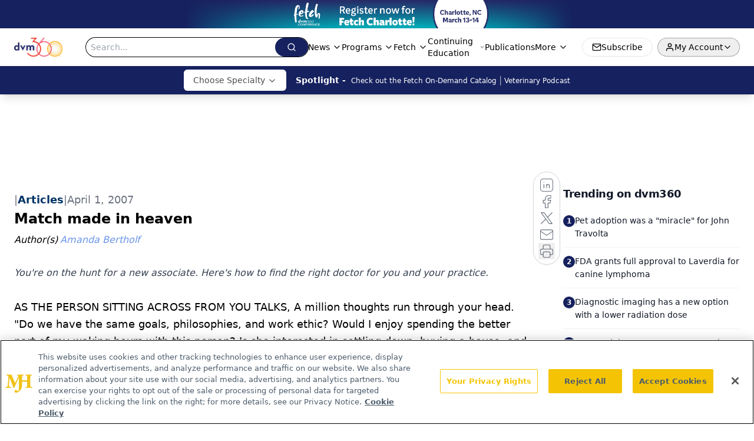

--- FILE ---
content_type: text/html; charset=utf-8
request_url: https://www.dvm360.com/view/match-made-heaven
body_size: 35670
content:
<!DOCTYPE html><html lang="en"> <head><link rel="prefetch" href="/logo.webp"><link rel="preconnect" href="https://www.googletagmanager.com"><link rel="preconnect" href="https://cdn.segment.com"><link rel="preconnect" href="https://www.lightboxcdn.com"><link rel="preconnect" href="https://cdn.cookielaw.org"><link rel="preconnect" href="https://pub.doubleverify.com"><link rel="preconnect" href="https://www.googletagservices.com"><link rel="dns-prefetch" href="https://cdn.jsdelivr.net"><link rel="preconnect" href="https://res.lassomarketing.io"><link rel="icon" href="/favicon.svg" type="image/svg+xml"><link rel="icon" href="/favicon.ico" sizes="any"><link rel="apple-touch-icon" href="/apple-touch-icon.png"><meta charset="UTF-8"><meta name="viewport" content="width=device-width, initial-scale=1.0"><title>Match made in heaven | dvm360</title><link rel="canonical" href="https://www.dvm360.com/view/match-made-heaven"><meta name="description" content="You're on the hunt for a new associate. Here's how to find the right doctor for you and your practice."><meta name="robots" content="index, follow"><meta property="og:title" content="Match made in heaven | dvm360"><meta property="og:type" content="website"><meta property="og:image" content="https://cdn.sanity.io/images/0vv8moc6/dvm360/dc0f0b71279e6ea93870ed36568b2cfa354beae4-519x506.jpg"><meta property="og:url" content="https://www.dvm360.com/view/match-made-heaven"><meta property="og:image:url" content="https://cdn.sanity.io/images/0vv8moc6/dvm360/dc0f0b71279e6ea93870ed36568b2cfa354beae4-519x506.jpg"><meta property="og:image:width" content="1200"><meta property="og:image:height" content="630"><meta property="og:image:alt" content="Match made in heaven | dvm360"><meta property="article:published_time" content="2026-01-20T08:32:17.108Z"><meta property="article:modified_time" content="2026-01-20T08:32:17.108Z"><meta property="article:author" content="Amanda Bertholf"><meta property="article:tag" content="Ownership Issues"><meta property="article:tag" content="Veterinary business"><meta property="article:tag" content="Equine personnel management"><meta property="article:tag" content="Veterinary Equine"><meta property="article:tag" content="Associate Know-how"><meta property="article:tag" content="Equine practice procedures"><meta name="twitter:site" content="@dvm360"><meta name="twitter:title" content="Match made in heaven | dvm360"><meta name="twitter:image" content="https://cdn.sanity.io/images/0vv8moc6/dvm360/dc0f0b71279e6ea93870ed36568b2cfa354beae4-519x506.jpg"><meta name="twitter:image:alt" content="Match made in heaven | dvm360"><meta name="twitter:description" content="You're on the hunt for a new associate. Here's how to find the right doctor for you and your practice."><link rel="icon" href="/favicon.ico"><meta name="twitter:image" content="https://cdn.sanity.io/images/0vv8moc6/dvm360/dc0f0b71279e6ea93870ed36568b2cfa354beae4-519x506.jpg"><meta name="twitter:title" content="Match made in heaven | dvm360"><meta name="twitter:description" content="You're on the hunt for a new associate. Here's how to find the right doctor for you and your practice."><script type="application/ld+json">{"@context":"https://schema.org","@type":"NewsArticle","headline":"Match made in heaven","datePublished":"2007-04-01T04:00:00.000Z","dateModified":"2020-04-27T22:01:08.000Z","inLanguage":"en-US","image":{"@type":"ImageObject","url":"https://cdn.sanity.io/images/0vv8moc6/dvm360/dc0f0b71279e6ea93870ed36568b2cfa354beae4-519x506.jpg","caption":"Match made in heaven","alternateName":"i1-419443-1384753826886.jpg"},"thumbnail":{"@type":"ImageObject","url":"https://cdn.sanity.io/images/0vv8moc6/dvm360/dc0f0b71279e6ea93870ed36568b2cfa354beae4-519x506.jpg","caption":"Match made in heaven","alternateName":"i1-419443-1384753826886.jpg"},"publisher":{"@type":"Organization","name":"dvm360","logo":{"@type":"ImageObject","url":"https://www.dvm360.com/logo.webp"}},"keywords":"Ownership Issues, Veterinary business, Equine personnel management, Veterinary Equine, Associate Know-how, Equine practice procedures","articleBody":"AS THE PERSON SITTING ACROSS FROM YOU TALKS, A million thoughts run through your head. &quot;Do we have the same goals, philosophies, and work ethic? Would I enjoy spending the better part of my waking hours with this person? Is she interested in settling down, buying a house, and investing in the community?&quot;  \n\t\t\t\nNo, you&apos;re not on a blind date or a contestant on The Dating Game, but it sure feels like it. You&apos;re playing The Hiring Game and sometimes you&apos;re on the losing end. Where are all the eager associates who view the world your way? And how do you attract them to your practice?  \n In a perfect world \t\t\t\n\t\t\t\n\t\t\t\t\nRemember, times have changed\n\t\t\t\t\t\t\nWhile many associates are looking for a position that contributes to their quality of life, owners are often more interested in financial security. Those financial issues—and the tradition of the equine veterinary profession—can spur you to work long hours. &quot;Long workdays are a significant concern for a lot of potential and established equine associates, but that&apos;s slowly changing,&quot; says Dr. Mark Baus, managing partner at Fairfield Equine Associates in Newtown, Conn. \n\t\t\t\nManagement changes such as increased fees, controlled expenses, and a finely tuned management staff are all leading to more reasonable working hours. Hiring additional doctors to cover emergency duty and to help your team maintain a high standard of care is contributing, too.  \n\t\t\t\nOf course, agreement on work hours is only a small part of the picture. You also need to think about your goals and whether they align with those of the candidates you meet. With a generation of owners nearing retirement, many practices feel some urgency to find an associate who&apos;s interested in buying into the practice. No surprise here; looking for an associate who&apos;s also a potential buyer will narrow the pool of candidates. But if that&apos;s your goal, keep it top of mind during your search.  \n\t\t\t\n&quot;Think about it like this,&quot; says Tracey O&apos;Driscoll-Packer, a California-based equine management consultant: In regard to the type of associate you&apos;re looking for, &quot;Are you looking for a long-term girlfriend or someone to have your children?&quot; \n\t\t\t\n\t\t\t\t\nWhat everyone wants\n\t\t\t\t\t\t\nBuy-ins aside, most owners want to find an associate with strong people skills and solid technical knowledge. But remember, those are traits that come with time and with experience in practice. Most individuals, even after an internship, aren&apos;t prepared for all the challenges that come with equine medicine, says Dr. Baus.  \n\t\t\t\nSo it makes sense to hire candidates with the traits you most want, and then help them develop the additional skills they need. For example, a new grad will continue to learn about medicine on the job, so hire for a strong work ethic, a positive view of the world, and a personal dedication to providing high-quality medicine and client service. Those are things you can&apos;t get with just anybody.  \n\t\t\t\nTo attract that great candidate, you need to offer the kind of practice environment he or she is looking for. Dr. Baus says that, generally, basics like a high standard of care are at the top of associates&apos; wish lists. They also want to work with a dedicated, supportive team. And from there they consider the expected work schedule and whether there&apos;s the potential for flexible or part-time hours. &quot;I think part-time practice is the way of the future for equine medicine,&quot; Dr Baus says. So figuring out how to accommodate that kind of schedule could be key. \n\t\t\t\nThink about it. If you were an associate, where would you want to work? At a practice where the fees are current and accounts receivable are at a reasonable level? At a practice with effective processes and policies, a track record of success, and a vision for the future? Bingo. \n\t\t\t\t\t\t\t\n\t\t\t\t\nIs this a good fit?\n\t\t\t\t\t\t\nIt might be a viable option for an associate to work a flex schedule at your practice, or maybe your larger practice is ideal for an associate who wants calls to be spread out among more doctors. What if you own a general community practice but the person you&apos;re interviewing has a specific focus in surgery or lameness? Will he or she enjoy a fulfilling career at your practice? \n\t\t\t\nAlso weigh your management style against the candidate&apos;s work style. Are you an independent owner without a practice manager to provide another layer of administrative support? If so, you need to find out whether the associate is willing to hit the ground running. Maybe you&apos;re a hands-on owner. If so, an independent associate may feel as if you&apos;re constantly hovering. \n\t\t\t\nLet&apos;s say a great candidate comes through the door and the interview goes beautifully. But you think, &quot;Uh, there are great things about this person, but they&apos;re going to want more time off than I&apos;m used to.&quot; That&apos;s a red flag. Listen to it—and to any squirmy feelings in your gut. Those small signs of discomfort could mean this isn&apos;t the best match for you or the associate. \n\t\t\t\nOf course, more conversation and time together allows you get to know each other on several levels. Here&apos;s where the similarities to dating play in. Go on calls together and find out not just what the other thinks, but how the other thinks. Take time to show the potential associate your community. Gauge his or her reaction to the real estate market and the community, which can lead to questions about home ownership and roots. Let the candidate get a taste of your client demographics, workflow, and workload, and allow yourself to get a taste of his or her expectations.  \n\t\t\t\n\t\t\t\t\nIt&apos;s not you, it&apos;s me\n\t\t\t\t\t\t\nSo you&apos;ve made a decision and hired an associate. But a month or two into the relationship you&apos;re not sure you made the best decision. The hiring and orientation process, fitting the associate into your team and practice, and introducing him or her to clients—all of those things take an enormous amount of time and come with risks.  \n\t\t\t\n&quot;You can really damage your clients&apos; perception of the practice if you hire an associate who doesn&apos;t stay,&quot; O&apos;Driscoll-Packer says. So if you&apos;re dealing with associate turnover, maybe you didn&apos;t evaluate the critical things like the associate&apos;s priorities, expectations, and future goals. \n\t\t\t\nThe challenge, she says, is to sort out whether you&apos;re experiencing minor bumps in the road as the associate becomes familiar with you and your practice, or whether you&apos;re facing deeper issues. You need to distinguish between normal settling-in challenges and a significant mismatch. Once you identify a mismatch, act quickly so you can move on. If you don&apos;t, you risk damage to your staff, practice, client base, and reputation.  \n\t\t\t\n &quot;This is where people put things off,&quot; O&apos;Driscoll-Packer says. &quot;It&apos;s hard to face a significant hiring mistake.&quot; But if you find yourself doing a lot of managing, you&apos;ve got the wrong person and you&apos;re better off dealing with it promptly. \n\t\t\t\nAnd what is it like when it&apos;s meant to be? Dr. Baus has experienced a match made in heaven firsthand. He hired an associate at a full-time schedule, but she soon negotiated her schedule down to three days a week. Dr. Baus was hesitant. &quot;I worried that she wouldn&apos;t be able to fulfill our clients&apos; needs,&quot; he says. &quot;But I agreed to her proposal and she&apos;s our top-billing associate. It&apos;s working out great.&quot;  \n\t\t\t\t\t\t\t\nSo just because both parties know what they want doesn&apos;t mean they can&apos;t be open to something new. And the final outcome may not match the pictures in your head. But the right hire should bring a fresh perspective that&apos;s invigorating and you should both feel like you&apos;re traveling a satisfying path. ","description":"You&apos;re on the hunt for a new associate. Here&apos;s how to find the right doctor for you and your practice.","author":[{"@type":"Person","name":"Amanda Bertholf","url":"https://www.dvm360.com/authors/amanda-bertholf"}]}</script><script type="application/ld+json">{"@context":"https://schema.org","@type":"Organization","contactPoint":{"@type":"ContactPoint","availableLanguage":["English"]},"name":"dvm360 - Veterinary News, Veterinarian Pet Care and Medicine Expertise","alternateName":"dvm360.com","description":"dvm360 connects veterinarians to essential medical news, veterinary expertise, and insights on pet care products and regulations.","email":"MMHInfo@MMHGroup.com","telephone":"609-716-7777","sameAs":["https://www.facebook.com/dvm360/","https://www.instagram.com/dvm360/","https://twitter.com/dvm360","https://www.linkedin.com/company/fetch-dvm360","https://www.tiktok.com/@dvm360"],"address":{"@type":"PostalAddress","streetAddress":"259 Prospect Plains Rd, Building H","addressLocality":"Monroe","addressRegion":"New Jersey","postalCode":"08831","addressCountry":"United States of America"},"foundingDate":"2008-07-14","founder":{"@type":"Person","name":"MJH Life Sciences"},"employees":[{"@type":"Person","name":"Alexandra Karas"},{"@type":"Person","name":"Kristen Crossley"},{"@type":"Person","name":"Bob Alaburda"}]}</script><script async src="https://cdn.jsdelivr.net/npm/@segment/analytics-consent-wrapper-onetrust@latest/dist/umd/analytics-onetrust.umd.js"></script>
 <script>
  window.dataLayer = window.dataLayer || [];
  function gtag(){dataLayer.push(arguments);}
  gtag('set' , 'developer_id.dYWJhMj', true);
  gtag('consent', 'default', {
      ad_storage: 'denied',
      analytics_storage: 'denied',
      functionality_storage: 'denied',
      personalization_storage: 'denied',
      security_storage: 'granted',
      ad_user_data: 'denied',
      ad_personalization: 'denied',
      region: [
        'AT',
        'BE',
        'BG',
        'HR',
        'CY',
        'CZ',
        'DK',
        'EE',
        'FI',
        'FR',
        'DE',
        'EL',
        'HU',
        'IE',
        'IT',
        'LV',
        'LT',
        'LU',
        'MT',
        'NL',
        'PL',
        'PT',
        'RO',
        'SK',
        'SI',
        'ES',
        'SE',
        'GB',
        'US-CA',
      ],
    });
    gtag('consent', 'default', {
      ad_storage: 'granted',
      analytics_storage: 'granted',
      functionality_storage: 'granted',
      personalization_storage: 'granted',
      security_storage: 'granted',
      ad_user_data: 'granted',
      ad_personalization: 'granted',
    });
    </script>
    <script src="https://cdn.cookielaw.org/scripttemplates/otSDKStub.js" type="text/javascript" charset="UTF-8" data-domain-script="0196a08e-596e-7664-b62f-7723222ba7fb"></script>
    <script type="text/javascript">function OptanonWrapper() {}</script>
    <script async type="text/plain" class="optanon-category-C0001" src="https://www.lightboxcdn.com/static/lightbox_mjh.js"></script>
  <script async type="text/plain" class="optanon-category-C0004" src="https://res.lassomarketing.io/scripts/lasso-imp-id-min.js"></script> 
   <script async type="text/javascript">
      !function(){var analytics=window.analytics=window.analytics||[];if(!analytics.initialize)if(analytics.invoked)window.console&&console.error&&console.error("Segment snippet included twice.");else{analytics.invoked=!0;analytics.methods=["trackSubmit","trackClick","trackLink","trackForm","pageview","identify","reset","group","track","ready","alias","debug","page","once","off","on","addSourceMiddleware","addIntegrationMiddleware","setAnonymousId","addDestinationMiddleware"];analytics.factory=function(e){return function(){var t=Array.prototype.slice.call(arguments);t.unshift(e);analytics.push(t);return analytics}};for(var e=0;e<analytics.methods.length;e++){var key=analytics.methods[e];analytics[key]=analytics.factory(key)}analytics.load=function(key,e){var t=document.createElement("script");t.type="text/javascript";t.async=!0;t.src="https://cdn.segment.com/analytics.js/v1/" + key + "/analytics.min.js";var n=document.getElementsByTagName("script")[0];n.parentNode.insertBefore(t,n);analytics._loadOptions=e};analytics.SNIPPET_VERSION="4.13.1";
      //check lasso , if lassoImpID doesnt exist try again in 1.25 seconds
      function checkLasso() {
        if (typeof lassoImpID !== 'undefined') {
          window.LassoImpressionID = lassoImpID();
          withOneTrust(analytics).load('BBbKMoOjmhsxPnbd2nO6osz3zq67DzuN');
          analytics.page({
            'LassoImpressionID': window.LassoImpressionID
          });
        } else {
          setTimeout(checkLasso, 1000);
        }
      }
          checkLasso();
            }}();
    </script><script class="optanon-category-C0001" type="text/plain" async src="https://one.dvm360.com/tagmanager/scripts/one.js"></script><script async type="text/javascript" src="https://one.dvm360.com/tagmanager/scripts/one.js"></script><script type="text/javascript" src="https://www.googletagservices.com/tag/js/gpt.js"></script><script async src="https://pub.doubleverify.com/dvtag/20083417/DV1815449/pub.js"></script><script type="text/javascript">
            window.onDvtagReady = function (callback, timeout = 750) { 
            window.dvtag = window.dvtag || {} 
            dvtag.cmd = dvtag.cmd || [] 
            const opt = { callback, timeout, timestamp: new Date().getTime() } 
            dvtag.cmd.push(function () { dvtag.queueAdRequest(opt) }) 
            setTimeout(function () { 
            const cb = opt.callback 
            opt.callback = null 
            if (cb) cb() 
            }, timeout) 
            } 
     </script><script>(function(){const gtmID = "5QNWSRZ";

        (function (w, d, s, l, i) {
          w[l] = w[l] || [];
          w[l].push({ 'gtm.start': new Date().getTime(), event: 'gtm.js' });
          var f = d.getElementsByTagName(s)[0],
            j = d.createElement(s),
            dl = l != 'dataLayer' ? '&l=' + l : '';
          j.async = true;
          j.src = 'https://www.googletagmanager.com/gtm.js?id=' + i + dl;
          f.parentNode.insertBefore(j, f);
        })(window, document, 'script', 'dataLayer', 'GTM-' + gtmID);
      })();</script><!-- <ClientRouter  /> --><link rel="stylesheet" href="/_astro/_slug_.Cb8abcIi.css">
<link rel="stylesheet" href="/_astro/_slug_.1XxvNgLm.css"><script type="module" src="/_astro/page.V2R8AmkL.js"></script></head> <body> <style>astro-island,astro-slot,astro-static-slot{display:contents}</style><script>(()=>{var e=async t=>{await(await t())()};(self.Astro||(self.Astro={})).load=e;window.dispatchEvent(new Event("astro:load"));})();</script><script>(()=>{var A=Object.defineProperty;var g=(i,o,a)=>o in i?A(i,o,{enumerable:!0,configurable:!0,writable:!0,value:a}):i[o]=a;var d=(i,o,a)=>g(i,typeof o!="symbol"?o+"":o,a);{let i={0:t=>m(t),1:t=>a(t),2:t=>new RegExp(t),3:t=>new Date(t),4:t=>new Map(a(t)),5:t=>new Set(a(t)),6:t=>BigInt(t),7:t=>new URL(t),8:t=>new Uint8Array(t),9:t=>new Uint16Array(t),10:t=>new Uint32Array(t),11:t=>1/0*t},o=t=>{let[l,e]=t;return l in i?i[l](e):void 0},a=t=>t.map(o),m=t=>typeof t!="object"||t===null?t:Object.fromEntries(Object.entries(t).map(([l,e])=>[l,o(e)]));class y extends HTMLElement{constructor(){super(...arguments);d(this,"Component");d(this,"hydrator");d(this,"hydrate",async()=>{var b;if(!this.hydrator||!this.isConnected)return;let e=(b=this.parentElement)==null?void 0:b.closest("astro-island[ssr]");if(e){e.addEventListener("astro:hydrate",this.hydrate,{once:!0});return}let c=this.querySelectorAll("astro-slot"),n={},h=this.querySelectorAll("template[data-astro-template]");for(let r of h){let s=r.closest(this.tagName);s!=null&&s.isSameNode(this)&&(n[r.getAttribute("data-astro-template")||"default"]=r.innerHTML,r.remove())}for(let r of c){let s=r.closest(this.tagName);s!=null&&s.isSameNode(this)&&(n[r.getAttribute("name")||"default"]=r.innerHTML)}let p;try{p=this.hasAttribute("props")?m(JSON.parse(this.getAttribute("props"))):{}}catch(r){let s=this.getAttribute("component-url")||"<unknown>",v=this.getAttribute("component-export");throw v&&(s+=` (export ${v})`),console.error(`[hydrate] Error parsing props for component ${s}`,this.getAttribute("props"),r),r}let u;await this.hydrator(this)(this.Component,p,n,{client:this.getAttribute("client")}),this.removeAttribute("ssr"),this.dispatchEvent(new CustomEvent("astro:hydrate"))});d(this,"unmount",()=>{this.isConnected||this.dispatchEvent(new CustomEvent("astro:unmount"))})}disconnectedCallback(){document.removeEventListener("astro:after-swap",this.unmount),document.addEventListener("astro:after-swap",this.unmount,{once:!0})}connectedCallback(){if(!this.hasAttribute("await-children")||document.readyState==="interactive"||document.readyState==="complete")this.childrenConnectedCallback();else{let e=()=>{document.removeEventListener("DOMContentLoaded",e),c.disconnect(),this.childrenConnectedCallback()},c=new MutationObserver(()=>{var n;((n=this.lastChild)==null?void 0:n.nodeType)===Node.COMMENT_NODE&&this.lastChild.nodeValue==="astro:end"&&(this.lastChild.remove(),e())});c.observe(this,{childList:!0}),document.addEventListener("DOMContentLoaded",e)}}async childrenConnectedCallback(){let e=this.getAttribute("before-hydration-url");e&&await import(e),this.start()}async start(){let e=JSON.parse(this.getAttribute("opts")),c=this.getAttribute("client");if(Astro[c]===void 0){window.addEventListener(`astro:${c}`,()=>this.start(),{once:!0});return}try{await Astro[c](async()=>{let n=this.getAttribute("renderer-url"),[h,{default:p}]=await Promise.all([import(this.getAttribute("component-url")),n?import(n):()=>()=>{}]),u=this.getAttribute("component-export")||"default";if(!u.includes("."))this.Component=h[u];else{this.Component=h;for(let f of u.split("."))this.Component=this.Component[f]}return this.hydrator=p,this.hydrate},e,this)}catch(n){console.error(`[astro-island] Error hydrating ${this.getAttribute("component-url")}`,n)}}attributeChangedCallback(){this.hydrate()}}d(y,"observedAttributes",["props"]),customElements.get("astro-island")||customElements.define("astro-island",y)}})();</script><astro-island uid="Z1EERRi" prefix="r10" component-url="/_astro/atoms.Ch89ewdX.js" component-export="SanityClient" renderer-url="/_astro/client.4AZqD4Tw.js" props="{&quot;config&quot;:[0,{&quot;dataset&quot;:[0,&quot;dvm360&quot;],&quot;projectId&quot;:[0,&quot;0vv8moc6&quot;],&quot;useCdn&quot;:[0,true],&quot;token&quot;:[0,&quot;skIjFEmlzBmyZpjK8Zc1FQwpwi0Bv3wVI0WhSPJfe5wEiXkmkb3Rq7h5T1WLyvXaJAhM7sOBa2vXBRGxShTPYsvCpTSYuIFBEZnhapLqKMkXyRyxCYjZQYbPv4Zbdn7UMjfKcTbCwat1s1GKaDhqbiwIffPYLGtrK4hT6V3Xq32NfzOzScjn&quot;]}]}" ssr client="load" opts="{&quot;name&quot;:&quot;SanityClient&quot;,&quot;value&quot;:true}"></astro-island> <astro-island uid="27oVU7" prefix="r11" component-url="/_astro/react.hrQvyCJB.js" component-export="AuthInit" renderer-url="/_astro/client.4AZqD4Tw.js" props="{&quot;config&quot;:[0,{&quot;region&quot;:[0,&quot;us-east-1&quot;],&quot;userPoolId&quot;:[0,&quot;us-east-1_qvUR8zszr&quot;],&quot;userPoolClientId&quot;:[0,&quot;5rsdk8fcvhmqkmkod227pbolnn&quot;],&quot;oauthDomain&quot;:[0,&quot;auth.mjhlifesciences.com&quot;],&quot;redirectSignIn&quot;:[1,[[0,&quot;https://www.dvm360.com/auth/callback&quot;]]],&quot;redirectSignOut&quot;:[1,[[0,&quot;https://www.dvm360.com&quot;]]]}]}" ssr client="load" opts="{&quot;name&quot;:&quot;AuthInit&quot;,&quot;value&quot;:true}"></astro-island> <!-- <VisualEditing enabled={visualEditingEnabled} zIndex={1000} /> --> <script>(()=>{var e=async t=>{await(await t())()};(self.Astro||(self.Astro={})).only=e;window.dispatchEvent(new Event("astro:only"));})();</script><astro-island uid="Z13Cnnf" component-url="/_astro/index.qum6FzgI.js" component-export="default" renderer-url="/_astro/client.4AZqD4Tw.js" props="{&quot;settings&quot;:[0,{&quot;siteConfig&quot;:[0,{&quot;sanityClientConfig&quot;:[0,{&quot;dataset&quot;:[0,&quot;dvm360&quot;],&quot;projectId&quot;:[0,&quot;0vv8moc6&quot;],&quot;useCdn&quot;:[0,true],&quot;token&quot;:[0,&quot;skIjFEmlzBmyZpjK8Zc1FQwpwi0Bv3wVI0WhSPJfe5wEiXkmkb3Rq7h5T1WLyvXaJAhM7sOBa2vXBRGxShTPYsvCpTSYuIFBEZnhapLqKMkXyRyxCYjZQYbPv4Zbdn7UMjfKcTbCwat1s1GKaDhqbiwIffPYLGtrK4hT6V3Xq32NfzOzScjn&quot;]}],&quot;enableNativeDetail&quot;:[0,true],&quot;gtmID&quot;:[0,&quot;5QNWSRZ&quot;],&quot;title&quot;:[0,&quot;dvm360&quot;],&quot;liveDomain&quot;:[0,&quot;www.dvm360.com&quot;],&quot;logo&quot;:[0,&quot;/logo.webp&quot;],&quot;white_logo&quot;:[0,&quot;/logo.webp&quot;],&quot;megaMenuTaxName&quot;:[0,&quot;clinical&quot;],&quot;twitter&quot;:[0,&quot;@dvm360&quot;],&quot;onejs&quot;:[0,&quot;https://one.dvm360.com/tagmanager/scripts/one.js&quot;],&quot;sharingImageUrl&quot;:[0,&quot;https://www.dvm360.com/logo.webp&quot;],&quot;oneTrustId&quot;:[0,&quot;0196a08e-596e-7664-b62f-7723222ba7fb&quot;],&quot;subscribe&quot;:[0,{&quot;href&quot;:[0,&quot;/newsletter&quot;],&quot;text&quot;:[0,&quot;From exam room tips to practice management insights, get trusted veterinary news delivered straight to your inbox—subscribe to dvm360.&quot;]}],&quot;subFooterLinks&quot;:[1,[[0,{&quot;url&quot;:[0,&quot;/&quot;],&quot;title&quot;:[0,&quot;Home&quot;]}],[0,{&quot;url&quot;:[0,&quot;/about-us&quot;],&quot;title&quot;:[0,&quot;About Us&quot;]}],[0,{&quot;url&quot;:[0,&quot;/news&quot;],&quot;title&quot;:[0,&quot;News&quot;]}],[0,{&quot;url&quot;:[0,&quot;/contact-us&quot;],&quot;title&quot;:[0,&quot;Contact Us&quot;]}]]]}],&quot;styleConfig&quot;:[0,{&quot;logoSize&quot;:[0,&quot;medium&quot;],&quot;navigation&quot;:[0,5],&quot;footer&quot;:[0,1],&quot;featureDeck&quot;:[0,5],&quot;featureSlider&quot;:[0,1],&quot;mainNavigationItems&quot;:[0,5]}],&quot;adConfig&quot;:[0,{&quot;networkID&quot;:[0,&quot;4688&quot;],&quot;adUnit&quot;:[0,&quot;dvm360.com&quot;]}],&quot;pageConfig&quot;:[0,{&quot;publicationName&quot;:[0,&quot;DVM360&quot;],&quot;publicationUrl&quot;:[0,&quot;publication&quot;],&quot;authorUrl&quot;:[0,&quot;authors&quot;]}],&quot;sanityConfig&quot;:[0,{&quot;taxonomy&quot;:[0,{&quot;news&quot;:[0,&quot;128c85ad-0205-464d-a934-f9976254347b&quot;],&quot;conference&quot;:[0,&quot;2501ef8f-182a-42c0-9be3-493372c9d825&quot;],&quot;clinical&quot;:[0,&quot;3495689f-edd5-4897-b8d1-c9ec62de19ae&quot;]}],&quot;docGroup&quot;:[0,{&quot;conference&quot;:[0,&quot;c992cc15-9327-44dc-8277-7c018a0bb3b7&quot;]}],&quot;contentCategory&quot;:[0,{&quot;articles&quot;:[0,&quot;2890aded-b67d-4786-9258-17b0480d29db&quot;],&quot;videos&quot;:[0,&quot;5683514c-137d-47ac-bcaf-6c444ebeede0&quot;],&quot;podcasts&quot;:[0,&quot;2318d80c-be6a-477a-a998-024204326cb6&quot;],&quot;polls&quot;:[0,&quot;472de982-9bc0-45f5-afb7-769cf56fb118&quot;],&quot;events&quot;:[0,&quot;6dfd5de9-dcac-493d-8692-521d6baf43a7&quot;]}]}],&quot;customPageTypes&quot;:[1,[]],&quot;gateEnabled&quot;:[0,&quot;modal&quot;],&quot;sMaxAge&quot;:[0,300],&quot;staleWhileRevalidate&quot;:[0,329],&quot;topBanner&quot;:[0,{&quot;href&quot;:[0,&quot;https://registration.dvm360.com/fetch-charlotte-2026&quot;],&quot;img&quot;:[0,&quot;/Fetch_2026_Website-Header-Callout_Charlotte.png&quot;],&quot;alt&quot;:[0,&quot;Banner - Fetch Charlotte 2026&quot;],&quot;bgColor&quot;:[0,&quot;#16215f&quot;],&quot;expiresAt&quot;:[0,&quot;2026-3-15T05:00:00.000Z&quot;]}],&quot;allowedDomains&quot;:[1,[[0,&quot;ce.dvm360.com&quot;],[0,&quot;www.pharmacytimes.org&quot;],[0,&quot;www.gotoper.com&quot;]]]}],&quot;targeting&quot;:[0,{&quot;content_placement&quot;:[1,[[0,&quot;roles&quot;],[0,&quot;roles/associates&quot;],[0,&quot;business&quot;]]],&quot;document_url&quot;:[1,[[0,&quot;match-made-heaven&quot;]]],&quot;document_group&quot;:[1,[]],&quot;content_group&quot;:[1,[]],&quot;rootDocumentGroup&quot;:[1,[]],&quot;issue_url&quot;:[1,[]],&quot;publication_url&quot;:[1,[]],&quot;tags&quot;:[1,[[0,&quot;Ownership Issues&quot;],[0,&quot;Veterinary business&quot;],[0,&quot;Equine personnel management&quot;],[0,&quot;Veterinary Equine&quot;],[0,&quot;Associate Know-how&quot;],[0,&quot;Equine practice procedures&quot;]]],&quot;hostname&quot;:[0,&quot;www.dvm360.com&quot;],&quot;adLayer&quot;:[0,{&quot;adSlotSelection&quot;:[1,[]]}]}],&quot;gateData&quot;:[0,{}]}" ssr client="only" opts="{&quot;name&quot;:&quot;ADWelcome&quot;,&quot;value&quot;:true}"></astro-island> <astro-island uid="btMpI" prefix="r81" component-url="/_astro/ADFloatingFooter.BD49CBHT.js" component-export="default" renderer-url="/_astro/client.4AZqD4Tw.js" props="{&quot;networkID&quot;:[0,&quot;4688&quot;],&quot;adUnit&quot;:[0,&quot;dvm360.com&quot;],&quot;targeting&quot;:[0,{&quot;content_placement&quot;:[1,[[0,&quot;roles&quot;],[0,&quot;roles/associates&quot;],[0,&quot;business&quot;]]],&quot;document_url&quot;:[1,[[0,&quot;match-made-heaven&quot;]]],&quot;document_group&quot;:[1,[]],&quot;content_group&quot;:[1,[]],&quot;rootDocumentGroup&quot;:[1,[]],&quot;issue_url&quot;:[1,[]],&quot;publication_url&quot;:[1,[]],&quot;tags&quot;:[1,[[0,&quot;Ownership Issues&quot;],[0,&quot;Veterinary business&quot;],[0,&quot;Equine personnel management&quot;],[0,&quot;Veterinary Equine&quot;],[0,&quot;Associate Know-how&quot;],[0,&quot;Equine practice procedures&quot;]]],&quot;hostname&quot;:[0,&quot;www.dvm360.com&quot;],&quot;adLayer&quot;:[0,{&quot;adSlotSelection&quot;:[1,[]]}]}]}" ssr client="load" opts="{&quot;name&quot;:&quot;ADFloatingFooter&quot;,&quot;value&quot;:true}"></astro-island> <div class="z-[99999] hidden w-full bg-gradient-to-r px-10 md:flex md:items-center md:justify-center" style="background-color:#16215f"> <div class="flex w-full items-center justify-center md:w-[60%]"> <a href="https://registration.dvm360.com/fetch-charlotte-2026" target="_blank" rel="noreferrer" class="w-full"> <div class="flex h-[30px] w-full items-center justify-center xs:h-[48px]"> <img src="/Fetch_2026_Website-Header-Callout_Charlotte.png" alt="Banner - Fetch Charlotte 2026" class="max-h-full max-w-full object-contain"> </div> </a> </div> </div>     <astro-island uid="111vkI" prefix="r82" component-url="/_astro/ui.CaHB7AHD.js" component-export="N5" renderer-url="/_astro/client.4AZqD4Tw.js" props="{&quot;data&quot;:[0,{&quot;logoImage&quot;:[0,&quot;/logo.webp&quot;],&quot;mainLinks&quot;:[1,[[0,{&quot;_createdAt&quot;:[0,&quot;2019-12-03T18:02:31Z&quot;],&quot;_id&quot;:[0,&quot;8d5cf65e-448d-4f62-b6ac-65981280bf64&quot;],&quot;_rev&quot;:[0,&quot;CyybFME9QeJEp7LcQ8aKpl&quot;],&quot;_type&quot;:[0,&quot;mainNavigation&quot;],&quot;_updatedAt&quot;:[0,&quot;2020-02-27T18:35:45Z&quot;],&quot;is_active&quot;:[0,true],&quot;name&quot;:[0,&quot;News&quot;],&quot;navParent&quot;:[0,null],&quot;sortOrder&quot;:[0,1],&quot;subQuery&quot;:[1,[[0,{&quot;_createdAt&quot;:[0,&quot;2020-01-22T15:54:40Z&quot;],&quot;_id&quot;:[0,&quot;37629fee-106c-470a-a440-b3b7d83ce77f&quot;],&quot;_rev&quot;:[0,&quot;Ef70dEW23unrjCTgwiesXx&quot;],&quot;_type&quot;:[0,&quot;mainNavigation&quot;],&quot;_updatedAt&quot;:[0,&quot;2020-01-22T15:54:54Z&quot;],&quot;children&quot;:[1,[]],&quot;is_active&quot;:[0,true],&quot;name&quot;:[0,&quot;All News&quot;],&quot;navParent&quot;:[0,{&quot;_ref&quot;:[0,&quot;8d5cf65e-448d-4f62-b6ac-65981280bf64&quot;],&quot;_type&quot;:[0,&quot;reference&quot;]}],&quot;sortOrder&quot;:[0,0],&quot;url&quot;:[0,&quot;/news&quot;]}],[0,{&quot;_createdAt&quot;:[0,&quot;2019-12-03T19:33:41Z&quot;],&quot;_id&quot;:[0,&quot;ade228c7-5a28-4323-8e41-67afb38c55f0&quot;],&quot;_rev&quot;:[0,&quot;h1HX12kDdmFKwPZZEKLfm9&quot;],&quot;_type&quot;:[0,&quot;mainNavigation&quot;],&quot;_updatedAt&quot;:[0,&quot;2024-04-09T13:38:53Z&quot;],&quot;children&quot;:[1,[]],&quot;is_active&quot;:[0,true],&quot;name&quot;:[0,&quot;Breaking News&quot;],&quot;navParent&quot;:[0,{&quot;_ref&quot;:[0,&quot;8d5cf65e-448d-4f62-b6ac-65981280bf64&quot;],&quot;_type&quot;:[0,&quot;reference&quot;]}],&quot;sortOrder&quot;:[0,2],&quot;url&quot;:[0,&quot;/news/breaking-news&quot;]}],[0,{&quot;_createdAt&quot;:[0,&quot;2020-01-07T18:45:26Z&quot;],&quot;_id&quot;:[0,&quot;2cfb704b-e296-460f-bc34-391c65a69d9c&quot;],&quot;_rev&quot;:[0,&quot;h1HX12kDdmFKwPZZEKLfPS&quot;],&quot;_type&quot;:[0,&quot;mainNavigation&quot;],&quot;_updatedAt&quot;:[0,&quot;2024-04-09T13:38:43Z&quot;],&quot;children&quot;:[1,[]],&quot;is_active&quot;:[0,true],&quot;name&quot;:[0,&quot;Conference News&quot;],&quot;navParent&quot;:[0,{&quot;_ref&quot;:[0,&quot;8d5cf65e-448d-4f62-b6ac-65981280bf64&quot;],&quot;_type&quot;:[0,&quot;reference&quot;]}],&quot;sortOrder&quot;:[0,2],&quot;url&quot;:[0,&quot;/latest-conference&quot;]}],[0,{&quot;_createdAt&quot;:[0,&quot;2020-01-07T15:35:39Z&quot;],&quot;_id&quot;:[0,&quot;a61f4d9b-ef76-4c55-a251-47104c9634a7&quot;],&quot;_rev&quot;:[0,&quot;2TIr8aYUjOsrIf8ZXTavl6&quot;],&quot;_type&quot;:[0,&quot;mainNavigation&quot;],&quot;_updatedAt&quot;:[0,&quot;2024-04-08T18:03:46Z&quot;],&quot;children&quot;:[1,[]],&quot;is_active&quot;:[0,true],&quot;name&quot;:[0,&quot;Expert Interviews&quot;],&quot;navParent&quot;:[0,{&quot;_ref&quot;:[0,&quot;8d5cf65e-448d-4f62-b6ac-65981280bf64&quot;],&quot;_type&quot;:[0,&quot;reference&quot;]}],&quot;sortOrder&quot;:[0,4],&quot;url&quot;:[0,&quot;/videos/expert-interviews&quot;]}]]],&quot;url&quot;:[0,&quot;/news&quot;]}],[0,{&quot;_createdAt&quot;:[0,&quot;2019-12-03T18:04:25Z&quot;],&quot;_id&quot;:[0,&quot;7ce0aef4-7ede-44b8-b778-4a00003b01ce&quot;],&quot;_rev&quot;:[0,&quot;2TIr8aYUjOsrIf8ZXTaz6g&quot;],&quot;_type&quot;:[0,&quot;mainNavigation&quot;],&quot;_updatedAt&quot;:[0,&quot;2024-04-08T18:10:15Z&quot;],&quot;is_active&quot;:[0,true],&quot;name&quot;:[0,&quot;Programs&quot;],&quot;navParent&quot;:[0,null],&quot;sortOrder&quot;:[0,2],&quot;subQuery&quot;:[1,[[0,{&quot;_createdAt&quot;:[0,&quot;2021-06-08T13:41:28Z&quot;],&quot;_id&quot;:[0,&quot;ba974bdf-5020-4dcb-be77-d939c5c5c7a7&quot;],&quot;_rev&quot;:[0,&quot;inT1LwHvdDi1C4OTLTgBKv&quot;],&quot;_type&quot;:[0,&quot;mainNavigation&quot;],&quot;_updatedAt&quot;:[0,&quot;2025-01-10T17:09:40Z&quot;],&quot;children&quot;:[1,[]],&quot;is_active&quot;:[0,true],&quot;name&quot;:[0,&quot;dvm360 Insights&quot;],&quot;navParent&quot;:[0,{&quot;_ref&quot;:[0,&quot;7ce0aef4-7ede-44b8-b778-4a00003b01ce&quot;],&quot;_type&quot;:[0,&quot;reference&quot;]}],&quot;sortOrder&quot;:[0,1],&quot;url&quot;:[0,&quot;/insights&quot;]}],[0,{&quot;_createdAt&quot;:[0,&quot;2022-04-05T13:02:21Z&quot;],&quot;_id&quot;:[0,&quot;4d29d30b-1648-470f-9ab7-b0ad3b8b2889&quot;],&quot;_rev&quot;:[0,&quot;h1HX12kDdmFKwPZZELLCE6&quot;],&quot;_type&quot;:[0,&quot;mainNavigation&quot;],&quot;_updatedAt&quot;:[0,&quot;2024-04-09T14:44:39Z&quot;],&quot;children&quot;:[1,[]],&quot;is_active&quot;:[0,true],&quot;name&quot;:[0,&quot;dvm360 LIVE!&quot;],&quot;navParent&quot;:[0,{&quot;_ref&quot;:[0,&quot;7ce0aef4-7ede-44b8-b778-4a00003b01ce&quot;],&quot;_type&quot;:[0,&quot;reference&quot;]}],&quot;sortOrder&quot;:[0,2],&quot;url&quot;:[0,&quot;/live-with-dr-adam-christman&quot;]}],[0,{&quot;_createdAt&quot;:[0,&quot;2020-02-14T21:41:50Z&quot;],&quot;_id&quot;:[0,&quot;bc004dae-eff9-4e69-bd0e-78db8fa45e98&quot;],&quot;_rev&quot;:[0,&quot;3TFrMsQc3B4dI68Usx8FCr&quot;],&quot;_type&quot;:[0,&quot;mainNavigation&quot;],&quot;_updatedAt&quot;:[0,&quot;2024-04-08T18:12:10Z&quot;],&quot;children&quot;:[1,[]],&quot;is_active&quot;:[0,true],&quot;name&quot;:[0,&quot;Pet Connections&quot;],&quot;navParent&quot;:[0,{&quot;_ref&quot;:[0,&quot;7ce0aef4-7ede-44b8-b778-4a00003b01ce&quot;],&quot;_type&quot;:[0,&quot;reference&quot;]}],&quot;sortOrder&quot;:[0,3],&quot;url&quot;:[0,&quot;/pet-connections&quot;]}],[0,{&quot;_createdAt&quot;:[0,&quot;2023-11-16T20:30:17Z&quot;],&quot;_id&quot;:[0,&quot;626753bf-edca-4cd4-a0ac-8e201464222c&quot;],&quot;_rev&quot;:[0,&quot;3TFrMsQc3B4dI68Usx8FVR&quot;],&quot;_type&quot;:[0,&quot;mainNavigation&quot;],&quot;_updatedAt&quot;:[0,&quot;2024-04-08T18:12:26Z&quot;],&quot;children&quot;:[1,[]],&quot;is_active&quot;:[0,true],&quot;name&quot;:[0,&quot;Product360&quot;],&quot;navParent&quot;:[0,{&quot;_ref&quot;:[0,&quot;7ce0aef4-7ede-44b8-b778-4a00003b01ce&quot;],&quot;_type&quot;:[0,&quot;reference&quot;]}],&quot;sortOrder&quot;:[0,4],&quot;url&quot;:[0,&quot;/product360&quot;]}],[0,{&quot;_createdAt&quot;:[0,&quot;2020-07-13T20:04:17Z&quot;],&quot;_id&quot;:[0,&quot;59c41007-89cb-4338-8387-4453d53f6e8d&quot;],&quot;_rev&quot;:[0,&quot;8Ol2AATsdNywBQOEyX7e8G&quot;],&quot;_type&quot;:[0,&quot;mainNavigation&quot;],&quot;_updatedAt&quot;:[0,&quot;2025-03-28T16:47:18Z&quot;],&quot;children&quot;:[1,[]],&quot;is_active&quot;:[0,true],&quot;name&quot;:[0,&quot;The Vet Blast Podcast&quot;],&quot;navParent&quot;:[0,{&quot;_ref&quot;:[0,&quot;7ce0aef4-7ede-44b8-b778-4a00003b01ce&quot;],&quot;_type&quot;:[0,&quot;reference&quot;]}],&quot;sortOrder&quot;:[0,6],&quot;url&quot;:[0,&quot;/podcasts&quot;]}],[0,{&quot;_createdAt&quot;:[0,&quot;2022-04-27T20:44:41Z&quot;],&quot;_id&quot;:[0,&quot;ef652ed6-3cd8-4abd-9c97-33c3d447d37d&quot;],&quot;_rev&quot;:[0,&quot;k3zcrarYnWBw5QJ8daLaqS&quot;],&quot;_type&quot;:[0,&quot;mainNavigation&quot;],&quot;_updatedAt&quot;:[0,&quot;2023-01-12T22:47:27Z&quot;],&quot;children&quot;:[1,[]],&quot;is_active&quot;:[0,true],&quot;name&quot;:[0,&quot;Vet Perspectives™&quot;],&quot;navParent&quot;:[0,{&quot;_ref&quot;:[0,&quot;7ce0aef4-7ede-44b8-b778-4a00003b01ce&quot;],&quot;_type&quot;:[0,&quot;reference&quot;]}],&quot;sortOrder&quot;:[0,6],&quot;url&quot;:[0,&quot;/vet-perspective&quot;]}],[0,{&quot;_createdAt&quot;:[0,&quot;2024-04-25T18:20:59Z&quot;],&quot;_id&quot;:[0,&quot;2f9c6751-ffd8-426c-8f3a-2509c67dfecf&quot;],&quot;_rev&quot;:[0,&quot;z0IEEi7K3YuBB2qimCGZuA&quot;],&quot;_type&quot;:[0,&quot;mainNavigation&quot;],&quot;_updatedAt&quot;:[0,&quot;2024-06-27T13:55:08Z&quot;],&quot;children&quot;:[1,[]],&quot;is_active&quot;:[0,true],&quot;name&quot;:[0,&quot;VetXchange®&quot;],&quot;navParent&quot;:[0,{&quot;_ref&quot;:[0,&quot;7ce0aef4-7ede-44b8-b778-4a00003b01ce&quot;],&quot;_type&quot;:[0,&quot;reference&quot;]}],&quot;sortOrder&quot;:[0,7],&quot;url&quot;:[0,&quot;/vetxchange&quot;]}],[0,{&quot;_createdAt&quot;:[0,&quot;2025-05-09T18:56:54Z&quot;],&quot;_id&quot;:[0,&quot;d1f91e9c-6633-43bc-8c9d-3feb5d30e488&quot;],&quot;_rev&quot;:[0,&quot;S94F7HCGdVvikYXlSU04Tm&quot;],&quot;_type&quot;:[0,&quot;mainNavigation&quot;],&quot;_updatedAt&quot;:[0,&quot;2025-05-09T20:43:17Z&quot;],&quot;children&quot;:[1,[]],&quot;is_active&quot;:[0,true],&quot;name&quot;:[0,&quot;Vet Watch&quot;],&quot;navParent&quot;:[0,{&quot;_ref&quot;:[0,&quot;7ce0aef4-7ede-44b8-b778-4a00003b01ce&quot;],&quot;_type&quot;:[0,&quot;reference&quot;]}],&quot;sortOrder&quot;:[0,9],&quot;url&quot;:[0,&quot;/videos/vet-watch&quot;]}],[0,{&quot;_createdAt&quot;:[0,&quot;2025-09-24T21:51:33Z&quot;],&quot;_id&quot;:[0,&quot;ebc1210f-f0df-403a-93f4-09505e7738f0&quot;],&quot;_rev&quot;:[0,&quot;RsaBozRT5q44NQ81fRqHzl&quot;],&quot;_type&quot;:[0,&quot;mainNavigation&quot;],&quot;_updatedAt&quot;:[0,&quot;2025-10-07T17:57:13Z&quot;],&quot;children&quot;:[1,[]],&quot;is_active&quot;:[0,true],&quot;name&quot;:[0,&quot;The Resilient Vet: Mind and Body Strategies for Success&quot;],&quot;navParent&quot;:[0,{&quot;_ref&quot;:[0,&quot;7ce0aef4-7ede-44b8-b778-4a00003b01ce&quot;],&quot;_type&quot;:[0,&quot;reference&quot;]}],&quot;sortOrder&quot;:[0,10],&quot;url&quot;:[0,&quot;/videos/the-resilient-vet&quot;]}],[0,{&quot;_createdAt&quot;:[0,&quot;2025-10-28T13:24:49Z&quot;],&quot;_id&quot;:[0,&quot;749ec35c-b2b3-4aa7-8e99-239ab61deb79&quot;],&quot;_rev&quot;:[0,&quot;x45Rn5vRUmpFwvN6VqkRnT&quot;],&quot;_type&quot;:[0,&quot;mainNavigation&quot;],&quot;_updatedAt&quot;:[0,&quot;2025-10-28T13:25:21Z&quot;],&quot;children&quot;:[1,[]],&quot;is_active&quot;:[0,true],&quot;name&quot;:[0,&quot;Fetch Encore&quot;],&quot;navParent&quot;:[0,{&quot;_ref&quot;:[0,&quot;7ce0aef4-7ede-44b8-b778-4a00003b01ce&quot;],&quot;_type&quot;:[0,&quot;reference&quot;]}],&quot;url&quot;:[0,&quot;https://registration.dvm360.com/fetch-encore-2025&quot;]}],[0,{&quot;_createdAt&quot;:[0,&quot;2025-03-28T02:31:41Z&quot;],&quot;_id&quot;:[0,&quot;6f3b42fa-de6b-4caf-8a79-0c46725296a3&quot;],&quot;_rev&quot;:[0,&quot;5mFyRhKBnI50F0qmNCsKxg&quot;],&quot;_type&quot;:[0,&quot;mainNavigation&quot;],&quot;_updatedAt&quot;:[0,&quot;2025-03-28T02:31:41Z&quot;],&quot;blank&quot;:[0,true],&quot;children&quot;:[1,[]],&quot;is_active&quot;:[0,true],&quot;name&quot;:[0,&quot;dvm360IQ&quot;],&quot;navParent&quot;:[0,{&quot;_ref&quot;:[0,&quot;7ce0aef4-7ede-44b8-b778-4a00003b01ce&quot;],&quot;_type&quot;:[0,&quot;reference&quot;]}],&quot;url&quot;:[0,&quot;https://connect.dvm360.com/interactive-quiz/&quot;]}]]]}],[0,{&quot;_createdAt&quot;:[0,&quot;2024-04-08T18:27:16Z&quot;],&quot;_id&quot;:[0,&quot;8a3159d6-2208-4008-80ab-547722beb90a&quot;],&quot;_rev&quot;:[0,&quot;p9JNyaoEUrccTqQpFOk0hC&quot;],&quot;_type&quot;:[0,&quot;mainNavigation&quot;],&quot;_updatedAt&quot;:[0,&quot;2024-04-08T18:31:16Z&quot;],&quot;is_active&quot;:[0,true],&quot;name&quot;:[0,&quot;Fetch&quot;],&quot;navParent&quot;:[0,null],&quot;sortOrder&quot;:[0,3],&quot;subQuery&quot;:[1,[[0,{&quot;_createdAt&quot;:[0,&quot;2024-04-17T15:51:36Z&quot;],&quot;_id&quot;:[0,&quot;0ed51a07-6b8a-4687-b9a3-e1fd4a214edf&quot;],&quot;_rev&quot;:[0,&quot;NAyt17tvF8Uyd8nWvEaDjO&quot;],&quot;_type&quot;:[0,&quot;mainNavigation&quot;],&quot;_updatedAt&quot;:[0,&quot;2025-04-04T16:00:02Z&quot;],&quot;blank&quot;:[0,true],&quot;children&quot;:[1,[]],&quot;is_active&quot;:[0,true],&quot;name&quot;:[0,&quot;All Conferences&quot;],&quot;navParent&quot;:[0,{&quot;_ref&quot;:[0,&quot;8a3159d6-2208-4008-80ab-547722beb90a&quot;],&quot;_type&quot;:[0,&quot;reference&quot;]}],&quot;sortOrder&quot;:[0,1],&quot;url&quot;:[0,&quot;https://www.dvm360events.com/&quot;]}],[0,{&quot;_createdAt&quot;:[0,&quot;2024-04-08T18:28:49Z&quot;],&quot;_id&quot;:[0,&quot;8954728b-4f00-4c43-a191-bf36aaf5e0ae&quot;],&quot;_rev&quot;:[0,&quot;h3VdW7pEJvVfqw5NCc2CSX&quot;],&quot;_system&quot;:[0,{&quot;base&quot;:[0,{&quot;id&quot;:[0,&quot;8954728b-4f00-4c43-a191-bf36aaf5e0ae&quot;],&quot;rev&quot;:[0,&quot;Ztm1gTBisWtQvhZKAqVsBV&quot;]}]}],&quot;_type&quot;:[0,&quot;mainNavigation&quot;],&quot;_updatedAt&quot;:[0,&quot;2025-08-20T19:34:19Z&quot;],&quot;blank&quot;:[0,true],&quot;children&quot;:[1,[]],&quot;is_active&quot;:[0,true],&quot;name&quot;:[0,&quot;Long Beach&quot;],&quot;navParent&quot;:[0,{&quot;_ref&quot;:[0,&quot;8a3159d6-2208-4008-80ab-547722beb90a&quot;],&quot;_type&quot;:[0,&quot;reference&quot;]}],&quot;sortOrder&quot;:[0,5],&quot;url&quot;:[0,&quot;https://registration.dvm360.com/fetch-long-beach-2025&quot;]}],[0,{&quot;_createdAt&quot;:[0,&quot;2025-03-28T16:06:39Z&quot;],&quot;_id&quot;:[0,&quot;fcaccc48-c317-42f2-8e6d-d2cbd630fe27&quot;],&quot;_rev&quot;:[0,&quot;h3VdW7pEJvVfqw5NCc208L&quot;],&quot;_system&quot;:[0,{&quot;base&quot;:[0,{&quot;id&quot;:[0,&quot;fcaccc48-c317-42f2-8e6d-d2cbd630fe27&quot;],&quot;rev&quot;:[0,&quot;5mFyRhKBnI50F0qmNH1xM5&quot;]}]}],&quot;_type&quot;:[0,&quot;mainNavigation&quot;],&quot;_updatedAt&quot;:[0,&quot;2025-08-20T19:33:47Z&quot;],&quot;blank&quot;:[0,true],&quot;children&quot;:[1,[]],&quot;is_active&quot;:[0,true],&quot;name&quot;:[0,&quot;Charlotte 2026&quot;],&quot;navParent&quot;:[0,{&quot;_ref&quot;:[0,&quot;8a3159d6-2208-4008-80ab-547722beb90a&quot;],&quot;_type&quot;:[0,&quot;reference&quot;]}],&quot;sortOrder&quot;:[0,6],&quot;url&quot;:[0,&quot;https://registration.dvm360.com/fetch-charlotte-2026&quot;]}],[0,{&quot;_createdAt&quot;:[0,&quot;2025-05-20T14:58:43Z&quot;],&quot;_id&quot;:[0,&quot;ef67dd3b-1da8-4aa8-a880-7ca8fcb9efbe&quot;],&quot;_rev&quot;:[0,&quot;h3VdW7pEJvVfqw5NCc20n9&quot;],&quot;_system&quot;:[0,{&quot;base&quot;:[0,{&quot;id&quot;:[0,&quot;ef67dd3b-1da8-4aa8-a880-7ca8fcb9efbe&quot;],&quot;rev&quot;:[0,&quot;yh2bDZsCN4tWHpnDE32HdE&quot;]}]}],&quot;_type&quot;:[0,&quot;mainNavigation&quot;],&quot;_updatedAt&quot;:[0,&quot;2025-08-20T19:33:53Z&quot;],&quot;blank&quot;:[0,true],&quot;children&quot;:[1,[]],&quot;is_active&quot;:[0,true],&quot;name&quot;:[0,&quot;Nashville 2026&quot;],&quot;navParent&quot;:[0,{&quot;_ref&quot;:[0,&quot;8a3159d6-2208-4008-80ab-547722beb90a&quot;],&quot;_type&quot;:[0,&quot;reference&quot;]}],&quot;sortOrder&quot;:[0,7],&quot;url&quot;:[0,&quot;https://registration.dvm360.com/fetch-nashville-2026/home&quot;]}],[0,{&quot;_createdAt&quot;:[0,&quot;2025-08-20T19:15:25Z&quot;],&quot;_id&quot;:[0,&quot;ae4b4c5a-0894-4e5b-8535-78258900a2c3&quot;],&quot;_rev&quot;:[0,&quot;h3VdW7pEJvVfqw5NCc211z&quot;],&quot;_system&quot;:[0,{&quot;base&quot;:[0,{&quot;id&quot;:[0,&quot;ae4b4c5a-0894-4e5b-8535-78258900a2c3&quot;],&quot;rev&quot;:[0,&quot;uqGnDfdJ0AltBgHc9JiCv3&quot;]}]}],&quot;_type&quot;:[0,&quot;mainNavigation&quot;],&quot;_updatedAt&quot;:[0,&quot;2025-08-20T19:33:59Z&quot;],&quot;blank&quot;:[0,true],&quot;children&quot;:[1,[]],&quot;is_active&quot;:[0,true],&quot;name&quot;:[0,&quot;Kansas City 2026&quot;],&quot;navParent&quot;:[0,{&quot;_ref&quot;:[0,&quot;8a3159d6-2208-4008-80ab-547722beb90a&quot;],&quot;_type&quot;:[0,&quot;reference&quot;]}],&quot;sortOrder&quot;:[0,8],&quot;url&quot;:[0,&quot;https://registration.dvm360.com/fetch-kansas-city-2026&quot;]}],[0,{&quot;_createdAt&quot;:[0,&quot;2025-09-04T15:38:46Z&quot;],&quot;_id&quot;:[0,&quot;0eedbfe8-7898-424e-aa5a-b0e20f447f89&quot;],&quot;_rev&quot;:[0,&quot;bd7A1oJB2VP42N4uZJfQwP&quot;],&quot;_system&quot;:[0,{&quot;base&quot;:[0,{&quot;id&quot;:[0,&quot;ae4b4c5a-0894-4e5b-8535-78258900a2c3&quot;],&quot;rev&quot;:[0,&quot;uqGnDfdJ0AltBgHc9JiCv3&quot;]}]}],&quot;_type&quot;:[0,&quot;mainNavigation&quot;],&quot;_updatedAt&quot;:[0,&quot;2025-09-04T15:39:17Z&quot;],&quot;blank&quot;:[0,true],&quot;children&quot;:[1,[]],&quot;is_active&quot;:[0,true],&quot;name&quot;:[0,&quot;National Harbor 2026&quot;],&quot;navParent&quot;:[0,{&quot;_ref&quot;:[0,&quot;8a3159d6-2208-4008-80ab-547722beb90a&quot;],&quot;_type&quot;:[0,&quot;reference&quot;]}],&quot;sortOrder&quot;:[0,9],&quot;url&quot;:[0,&quot;https://registration.dvm360.com/fetch-national-harbor-2026&quot;]}],[0,{&quot;_createdAt&quot;:[0,&quot;2025-11-24T15:41:32Z&quot;],&quot;_id&quot;:[0,&quot;0b5d4765-92cb-43fa-8a33-84940efa027a&quot;],&quot;_rev&quot;:[0,&quot;nfB1PzZH7FQqapRKtb5MGd&quot;],&quot;_system&quot;:[0,{&quot;base&quot;:[0,{&quot;id&quot;:[0,&quot;0b5d4765-92cb-43fa-8a33-84940efa027a&quot;],&quot;rev&quot;:[0,&quot;HC3qawdEIX7TWIhZXj7GLF&quot;]}]}],&quot;_type&quot;:[0,&quot;mainNavigation&quot;],&quot;_updatedAt&quot;:[0,&quot;2025-11-26T15:27:16Z&quot;],&quot;blank&quot;:[0,true],&quot;children&quot;:[1,[]],&quot;is_active&quot;:[0,true],&quot;name&quot;:[0,&quot;Long Beach 2026&quot;],&quot;navParent&quot;:[0,{&quot;_ref&quot;:[0,&quot;8a3159d6-2208-4008-80ab-547722beb90a&quot;],&quot;_type&quot;:[0,&quot;reference&quot;]}],&quot;sortOrder&quot;:[0,10],&quot;url&quot;:[0,&quot;https://events.bizzabo.com/787994&quot;]}]]]}],[0,{&quot;_createdAt&quot;:[0,&quot;2024-04-08T18:30:24Z&quot;],&quot;_id&quot;:[0,&quot;0e13d600-a797-4851-a2a9-8a0275f03b25&quot;],&quot;_rev&quot;:[0,&quot;pjDpeNR1VMfq4u2CzWmzsT&quot;],&quot;_system&quot;:[0,{&quot;base&quot;:[0,{&quot;id&quot;:[0,&quot;0e13d600-a797-4851-a2a9-8a0275f03b25&quot;],&quot;rev&quot;:[0,&quot;3TFrMsQc3B4dI68Usx9xRh&quot;]}]}],&quot;_type&quot;:[0,&quot;mainNavigation&quot;],&quot;_updatedAt&quot;:[0,&quot;2026-01-13T06:08:53Z&quot;],&quot;is_active&quot;:[0,true],&quot;name&quot;:[0,&quot;Continuing Education&quot;],&quot;navParent&quot;:[0,null],&quot;sortOrder&quot;:[0,4],&quot;subQuery&quot;:[1,[[0,{&quot;_createdAt&quot;:[0,&quot;2024-02-05T21:12:06Z&quot;],&quot;_id&quot;:[0,&quot;01789896-da81-455e-b7bb-defa16811881&quot;],&quot;_rev&quot;:[0,&quot;Md1PPLEVXXQ3HeelMY95rY&quot;],&quot;_type&quot;:[0,&quot;mainNavigation&quot;],&quot;_updatedAt&quot;:[0,&quot;2024-04-15T16:14:46Z&quot;],&quot;blank&quot;:[0,true],&quot;children&quot;:[1,[]],&quot;is_active&quot;:[0,true],&quot;name&quot;:[0,&quot;Flex Home&quot;],&quot;navParent&quot;:[0,{&quot;_ref&quot;:[0,&quot;0e13d600-a797-4851-a2a9-8a0275f03b25&quot;],&quot;_type&quot;:[0,&quot;reference&quot;]}],&quot;sortOrder&quot;:[0,1],&quot;url&quot;:[0,&quot;https://ce.dvm360.com/&quot;]}],[0,{&quot;_createdAt&quot;:[0,&quot;2024-02-05T21:13:16Z&quot;],&quot;_id&quot;:[0,&quot;92b50e35-7ee3-4153-8975-05e59520c1f2&quot;],&quot;_rev&quot;:[0,&quot;3TFrMsQc3B4dI68Usx9vk1&quot;],&quot;_type&quot;:[0,&quot;mainNavigation&quot;],&quot;_updatedAt&quot;:[0,&quot;2024-04-08T18:32:58Z&quot;],&quot;blank&quot;:[0,true],&quot;children&quot;:[1,[]],&quot;is_active&quot;:[0,true],&quot;name&quot;:[0,&quot;Articles&quot;],&quot;navParent&quot;:[0,{&quot;_ref&quot;:[0,&quot;0e13d600-a797-4851-a2a9-8a0275f03b25&quot;],&quot;_type&quot;:[0,&quot;reference&quot;]}],&quot;sortOrder&quot;:[0,2],&quot;url&quot;:[0,&quot;https://ce.dvm360.com/pages/articles&quot;]}],[0,{&quot;_createdAt&quot;:[0,&quot;2022-04-14T19:48:07Z&quot;],&quot;_id&quot;:[0,&quot;0ba4714d-6540-49b4-a2ca-ac760d1cc4ad&quot;],&quot;_rev&quot;:[0,&quot;Qw1AMDeIdSoaHKoX8S0UGC&quot;],&quot;_type&quot;:[0,&quot;mainNavigation&quot;],&quot;_updatedAt&quot;:[0,&quot;2024-04-09T17:55:55Z&quot;],&quot;blank&quot;:[0,true],&quot;children&quot;:[1,[]],&quot;is_active&quot;:[0,true],&quot;name&quot;:[0,&quot;Conference Proceedings&quot;],&quot;navParent&quot;:[0,{&quot;_ref&quot;:[0,&quot;0e13d600-a797-4851-a2a9-8a0275f03b25&quot;],&quot;_type&quot;:[0,&quot;reference&quot;]}],&quot;sortOrder&quot;:[0,3],&quot;url&quot;:[0,&quot;https://ce.dvm360.com/pages/proceedings-2024&quot;]}],[0,{&quot;_createdAt&quot;:[0,&quot;2024-02-05T21:15:28Z&quot;],&quot;_id&quot;:[0,&quot;f9749649-ec44-4cdc-acfd-5a91b8c39589&quot;],&quot;_rev&quot;:[0,&quot;3TFrMsQc3B4dI68Usx9w2b&quot;],&quot;_type&quot;:[0,&quot;mainNavigation&quot;],&quot;_updatedAt&quot;:[0,&quot;2024-04-08T18:33:49Z&quot;],&quot;blank&quot;:[0,true],&quot;children&quot;:[1,[]],&quot;is_active&quot;:[0,true],&quot;name&quot;:[0,&quot;On-demand Webinars&quot;],&quot;navParent&quot;:[0,{&quot;_ref&quot;:[0,&quot;0e13d600-a797-4851-a2a9-8a0275f03b25&quot;],&quot;_type&quot;:[0,&quot;reference&quot;]}],&quot;sortOrder&quot;:[0,4],&quot;url&quot;:[0,&quot;https://ce.dvm360.com/pages/webinars&quot;]}],[0,{&quot;_createdAt&quot;:[0,&quot;2024-02-05T21:15:57Z&quot;],&quot;_id&quot;:[0,&quot;92cf803d-06c6-42d7-b8bf-8510b6d46a29&quot;],&quot;_rev&quot;:[0,&quot;2TIr8aYUjOsrIf8ZXTc3U6&quot;],&quot;_type&quot;:[0,&quot;mainNavigation&quot;],&quot;_updatedAt&quot;:[0,&quot;2024-04-08T18:34:25Z&quot;],&quot;blank&quot;:[0,true],&quot;children&quot;:[1,[]],&quot;is_active&quot;:[0,true],&quot;name&quot;:[0,&quot;Podcasts&quot;],&quot;navParent&quot;:[0,{&quot;_ref&quot;:[0,&quot;0e13d600-a797-4851-a2a9-8a0275f03b25&quot;],&quot;_type&quot;:[0,&quot;reference&quot;]}],&quot;sortOrder&quot;:[0,5],&quot;url&quot;:[0,&quot;https://ce.dvm360.com/pages/podcasts&quot;]}],[0,{&quot;_createdAt&quot;:[0,&quot;2024-04-08T18:34:27Z&quot;],&quot;_id&quot;:[0,&quot;40407e11-6561-4ce5-9899-16fad08604bf&quot;],&quot;_rev&quot;:[0,&quot;860DpU5gaa9bsqDlodm0IW&quot;],&quot;_type&quot;:[0,&quot;mainNavigation&quot;],&quot;_updatedAt&quot;:[0,&quot;2024-05-03T19:52:10Z&quot;],&quot;blank&quot;:[0,true],&quot;children&quot;:[1,[]],&quot;is_active&quot;:[0,true],&quot;name&quot;:[0,&quot;Upcoming Webinars &quot;],&quot;navParent&quot;:[0,{&quot;_ref&quot;:[0,&quot;0e13d600-a797-4851-a2a9-8a0275f03b25&quot;],&quot;_type&quot;:[0,&quot;reference&quot;]}],&quot;sortOrder&quot;:[0,6],&quot;url&quot;:[0,&quot;https://ce.dvm360.com/pages/calendar&quot;]}],[0,{&quot;_createdAt&quot;:[0,&quot;2024-02-05T21:16:27Z&quot;],&quot;_id&quot;:[0,&quot;fbda6edc-a0f6-4f21-8892-3cbd1d799ece&quot;],&quot;_rev&quot;:[0,&quot;z0IEEi7K3YuBB2qimCGWbF&quot;],&quot;_type&quot;:[0,&quot;mainNavigation&quot;],&quot;_updatedAt&quot;:[0,&quot;2024-06-27T13:54:47Z&quot;],&quot;blank&quot;:[0,true],&quot;children&quot;:[1,[]],&quot;is_active&quot;:[0,true],&quot;name&quot;:[0,&quot;VetXchange®&quot;],&quot;navParent&quot;:[0,{&quot;_ref&quot;:[0,&quot;0e13d600-a797-4851-a2a9-8a0275f03b25&quot;],&quot;_type&quot;:[0,&quot;reference&quot;]}],&quot;sortOrder&quot;:[0,7],&quot;url&quot;:[0,&quot;https://ce.dvm360.com/pages/vetxchange&quot;]}],[0,{&quot;_createdAt&quot;:[0,&quot;2025-04-09T20:10:26Z&quot;],&quot;_id&quot;:[0,&quot;7cc6524e-d52b-47af-8e1b-80f39e8f5da5&quot;],&quot;_rev&quot;:[0,&quot;hVd3MClr211zzkIov1jksN&quot;],&quot;_type&quot;:[0,&quot;mainNavigation&quot;],&quot;_updatedAt&quot;:[0,&quot;2025-04-09T20:10:36Z&quot;],&quot;children&quot;:[1,[]],&quot;is_active&quot;:[0,true],&quot;name&quot;:[0,&quot;Fetch On-Demand&quot;],&quot;navParent&quot;:[0,{&quot;_ref&quot;:[0,&quot;0e13d600-a797-4851-a2a9-8a0275f03b25&quot;],&quot;_type&quot;:[0,&quot;reference&quot;]}],&quot;url&quot;:[0,&quot;https://ce.dvm360.com/pages/fetch-conference-on-demand&quot;]}]]]}],[0,{&quot;_createdAt&quot;:[0,&quot;2020-02-14T22:12:48Z&quot;],&quot;_id&quot;:[0,&quot;665b57b5-9801-4608-aada-58593dfa6062&quot;],&quot;_rev&quot;:[0,&quot;su5KK8F1SbAOQBPIKI66Dg&quot;],&quot;_system&quot;:[0,{&quot;base&quot;:[0,{&quot;id&quot;:[0,&quot;665b57b5-9801-4608-aada-58593dfa6062&quot;],&quot;rev&quot;:[0,&quot;qNML4Sbjbh7m8gEeDatD2R&quot;]}]}],&quot;_type&quot;:[0,&quot;mainNavigation&quot;],&quot;_updatedAt&quot;:[0,&quot;2025-09-17T14:15:18Z&quot;],&quot;is_active&quot;:[0,true],&quot;name&quot;:[0,&quot;Publications&quot;],&quot;navParent&quot;:[0,null],&quot;sortOrder&quot;:[0,4],&quot;subQuery&quot;:[1,[]],&quot;url&quot;:[0,&quot;/publication&quot;]}],[0,{&quot;_createdAt&quot;:[0,&quot;2024-11-19T18:04:43Z&quot;],&quot;_id&quot;:[0,&quot;fcbe172a-0273-4eca-85a7-06ed1adde2ef&quot;],&quot;_rev&quot;:[0,&quot;hF521FaV4183bkbvpCf4eK&quot;],&quot;_system&quot;:[0,{&quot;base&quot;:[0,{&quot;id&quot;:[0,&quot;fcbe172a-0273-4eca-85a7-06ed1adde2ef&quot;],&quot;rev&quot;:[0,&quot;NLfQv8AcvbbTlt7VliHMUj&quot;]}]}],&quot;_type&quot;:[0,&quot;mainNavigation&quot;],&quot;_updatedAt&quot;:[0,&quot;2025-06-20T17:14:49Z&quot;],&quot;blank&quot;:[0,false],&quot;is_active&quot;:[0,true],&quot;name&quot;:[0,&quot;Webinars&quot;],&quot;navParent&quot;:[0,null],&quot;sortOrder&quot;:[0,5],&quot;subQuery&quot;:[1,[]],&quot;url&quot;:[0,&quot;/webinars&quot;]}],[0,{&quot;_createdAt&quot;:[0,&quot;2019-12-03T19:11:41Z&quot;],&quot;_id&quot;:[0,&quot;b8207d9c-74ac-4eda-bdc4-e71a55e01020&quot;],&quot;_rev&quot;:[0,&quot;EHVKmUEb4jDOoQn2Rn0Pxx&quot;],&quot;_type&quot;:[0,&quot;mainNavigation&quot;],&quot;_updatedAt&quot;:[0,&quot;2024-12-04T21:22:04Z&quot;],&quot;is_active&quot;:[0,true],&quot;name&quot;:[0,&quot;Business&quot;],&quot;navParent&quot;:[0,null],&quot;sortOrder&quot;:[0,6],&quot;subQuery&quot;:[1,[[0,{&quot;_createdAt&quot;:[0,&quot;2024-04-08T18:42:11Z&quot;],&quot;_id&quot;:[0,&quot;253e0085-9275-4bd0-8dbe-139ee272bb5a&quot;],&quot;_rev&quot;:[0,&quot;p9JNyaoEUrccTqQpFOkolS&quot;],&quot;_type&quot;:[0,&quot;mainNavigation&quot;],&quot;_updatedAt&quot;:[0,&quot;2024-04-08T18:42:23Z&quot;],&quot;children&quot;:[1,[]],&quot;is_active&quot;:[0,true],&quot;name&quot;:[0,&quot;Associates&quot;],&quot;navParent&quot;:[0,{&quot;_ref&quot;:[0,&quot;b8207d9c-74ac-4eda-bdc4-e71a55e01020&quot;],&quot;_type&quot;:[0,&quot;reference&quot;]}],&quot;url&quot;:[0,&quot;/roles/associates&quot;]}],[0,{&quot;_createdAt&quot;:[0,&quot;2019-12-03T19:47:46Z&quot;],&quot;_id&quot;:[0,&quot;ae0f1d29-c026-4463-a83f-a96e2125ea3a&quot;],&quot;_rev&quot;:[0,&quot;fcTidq43rZiZa6nX29U0CO&quot;],&quot;_system&quot;:[0,{&quot;base&quot;:[0,{&quot;id&quot;:[0,&quot;ae0f1d29-c026-4463-a83f-a96e2125ea3a&quot;],&quot;rev&quot;:[0,&quot;mq31xbLYwNIx29usrz2gSa&quot;]}]}],&quot;_type&quot;:[0,&quot;mainNavigation&quot;],&quot;_updatedAt&quot;:[0,&quot;2025-09-23T18:35:48Z&quot;],&quot;children&quot;:[1,[]],&quot;is_active&quot;:[0,true],&quot;name&quot;:[0,&quot;Business &amp; Personal Finance&quot;],&quot;navParent&quot;:[0,{&quot;_ref&quot;:[0,&quot;b8207d9c-74ac-4eda-bdc4-e71a55e01020&quot;],&quot;_type&quot;:[0,&quot;reference&quot;]}],&quot;url&quot;:[0,&quot;/business/finance&quot;]}],[0,{&quot;_createdAt&quot;:[0,&quot;2023-05-09T19:31:12Z&quot;],&quot;_id&quot;:[0,&quot;08ae6e7a-0412-4e5f-90a7-0b7d7859834f&quot;],&quot;_rev&quot;:[0,&quot;fcTidq43rZiZa6nX28ubxL&quot;],&quot;_system&quot;:[0,{&quot;base&quot;:[0,{&quot;id&quot;:[0,&quot;08ae6e7a-0412-4e5f-90a7-0b7d7859834f&quot;],&quot;rev&quot;:[0,&quot;D4ws3c1K9Am9sMaXq6Xs3c&quot;]}]}],&quot;_type&quot;:[0,&quot;mainNavigation&quot;],&quot;_updatedAt&quot;:[0,&quot;2025-09-23T16:14:11Z&quot;],&quot;children&quot;:[1,[]],&quot;is_active&quot;:[0,true],&quot;name&quot;:[0,&quot;Buying or Selling a Practice&quot;],&quot;navParent&quot;:[0,{&quot;_ref&quot;:[0,&quot;b8207d9c-74ac-4eda-bdc4-e71a55e01020&quot;],&quot;_type&quot;:[0,&quot;reference&quot;]}],&quot;url&quot;:[0,&quot;/business/finance&quot;]}],[0,{&quot;_createdAt&quot;:[0,&quot;2023-06-21T19:18:43Z&quot;],&quot;_id&quot;:[0,&quot;92273853-c864-4357-bbe1-e5b5715b6ba0&quot;],&quot;_rev&quot;:[0,&quot;abF4aXKOa4aItNTLQnRxG2&quot;],&quot;_type&quot;:[0,&quot;mainNavigation&quot;],&quot;_updatedAt&quot;:[0,&quot;2023-06-21T19:18:43Z&quot;],&quot;children&quot;:[1,[]],&quot;is_active&quot;:[0,true],&quot;name&quot;:[0,&quot;Career Development&quot;],&quot;navParent&quot;:[0,{&quot;_ref&quot;:[0,&quot;b8207d9c-74ac-4eda-bdc4-e71a55e01020&quot;],&quot;_type&quot;:[0,&quot;reference&quot;]}],&quot;url&quot;:[0,&quot;/business/career-development&quot;]}],[0,{&quot;_createdAt&quot;:[0,&quot;2019-12-03T19:48:40Z&quot;],&quot;_id&quot;:[0,&quot;628e13e6-73f2-42ce-823b-82091c70b30e&quot;],&quot;_rev&quot;:[0,&quot;Rl1hKfrKyPmL1K4lhbu9oB&quot;],&quot;_type&quot;:[0,&quot;mainNavigation&quot;],&quot;_updatedAt&quot;:[0,&quot;2021-01-13T19:06:39Z&quot;],&quot;children&quot;:[1,[]],&quot;is_active&quot;:[0,true],&quot;name&quot;:[0,&quot;Hospital Design&quot;],&quot;navParent&quot;:[0,{&quot;_ref&quot;:[0,&quot;b8207d9c-74ac-4eda-bdc4-e71a55e01020&quot;],&quot;_type&quot;:[0,&quot;reference&quot;]}],&quot;url&quot;:[0,&quot;/business/hospital-design&quot;]}],[0,{&quot;_createdAt&quot;:[0,&quot;2023-05-09T19:24:15Z&quot;],&quot;_id&quot;:[0,&quot;a3faf99e-d4ae-4aac-813d-fcaa573806e7&quot;],&quot;_rev&quot;:[0,&quot;fcTidq43rZiZa6nX28uYRA&quot;],&quot;_system&quot;:[0,{&quot;base&quot;:[0,{&quot;id&quot;:[0,&quot;a3faf99e-d4ae-4aac-813d-fcaa573806e7&quot;],&quot;rev&quot;:[0,&quot;QbuMvSGvVoJVQJmwWxPc08&quot;]}]}],&quot;_type&quot;:[0,&quot;mainNavigation&quot;],&quot;_updatedAt&quot;:[0,&quot;2025-09-23T16:13:47Z&quot;],&quot;children&quot;:[1,[]],&quot;is_active&quot;:[0,true],&quot;name&quot;:[0,&quot;Leadership &amp; Personal Growth&quot;],&quot;navParent&quot;:[0,{&quot;_ref&quot;:[0,&quot;b8207d9c-74ac-4eda-bdc4-e71a55e01020&quot;],&quot;_type&quot;:[0,&quot;reference&quot;]}],&quot;url&quot;:[0,&quot;/business/career-development&quot;]}],[0,{&quot;_createdAt&quot;:[0,&quot;2024-04-08T18:44:17Z&quot;],&quot;_id&quot;:[0,&quot;13b7228d-74a5-45df-bb31-d3f2e6c99a17&quot;],&quot;_rev&quot;:[0,&quot;2TIr8aYUjOsrIf8ZXTcOGh&quot;],&quot;_type&quot;:[0,&quot;mainNavigation&quot;],&quot;_updatedAt&quot;:[0,&quot;2024-04-08T18:44:34Z&quot;],&quot;children&quot;:[1,[]],&quot;is_active&quot;:[0,true],&quot;name&quot;:[0,&quot;Owners&quot;],&quot;navParent&quot;:[0,{&quot;_ref&quot;:[0,&quot;b8207d9c-74ac-4eda-bdc4-e71a55e01020&quot;],&quot;_type&quot;:[0,&quot;reference&quot;]}],&quot;url&quot;:[0,&quot;/roles/owners&quot;]}],[0,{&quot;_createdAt&quot;:[0,&quot;2019-12-03T19:47:18Z&quot;],&quot;_id&quot;:[0,&quot;3c4fdcce-0561-41cb-9774-e9b15fb2a303&quot;],&quot;_rev&quot;:[0,&quot;8BYXmCPZA4oodlz8eceAXn&quot;],&quot;_system&quot;:[0,{&quot;base&quot;:[0,{&quot;id&quot;:[0,&quot;3c4fdcce-0561-41cb-9774-e9b15fb2a303&quot;],&quot;rev&quot;:[0,&quot;1ALLav2573IqGw2CM5wGM2&quot;]}]}],&quot;_type&quot;:[0,&quot;mainNavigation&quot;],&quot;_updatedAt&quot;:[0,&quot;2025-09-23T16:15:55Z&quot;],&quot;children&quot;:[1,[]],&quot;is_active&quot;:[0,true],&quot;name&quot;:[0,&quot;Personnel Management&quot;],&quot;navParent&quot;:[0,{&quot;_ref&quot;:[0,&quot;b8207d9c-74ac-4eda-bdc4-e71a55e01020&quot;],&quot;_type&quot;:[0,&quot;reference&quot;]}],&quot;url&quot;:[0,&quot;/business/practice-management&quot;]}],[0,{&quot;_createdAt&quot;:[0,&quot;2019-12-03T19:46:45Z&quot;],&quot;_id&quot;:[0,&quot;3d2baf79-ca4d-4b94-81f0-f93910b7fabb&quot;],&quot;_rev&quot;:[0,&quot;fcTidq43rZiZa6nX28v3iW&quot;],&quot;_system&quot;:[0,{&quot;base&quot;:[0,{&quot;id&quot;:[0,&quot;3d2baf79-ca4d-4b94-81f0-f93910b7fabb&quot;],&quot;rev&quot;:[0,&quot;57GPyLHW2AIQZcGrPA7c6K&quot;]}]}],&quot;_type&quot;:[0,&quot;mainNavigation&quot;],&quot;_updatedAt&quot;:[0,&quot;2025-09-23T16:16:19Z&quot;],&quot;children&quot;:[1,[]],&quot;is_active&quot;:[0,true],&quot;name&quot;:[0,&quot;Practice Finances&quot;],&quot;navParent&quot;:[0,{&quot;_ref&quot;:[0,&quot;b8207d9c-74ac-4eda-bdc4-e71a55e01020&quot;],&quot;_type&quot;:[0,&quot;reference&quot;]}],&quot;url&quot;:[0,&quot;/business/finance&quot;]}],[0,{&quot;_createdAt&quot;:[0,&quot;2024-04-08T18:44:36Z&quot;],&quot;_id&quot;:[0,&quot;76ee03f3-35be-4d03-bcb5-7ecb5b5895e0&quot;],&quot;_rev&quot;:[0,&quot;2TIr8aYUjOsrIf8ZXTcOQo&quot;],&quot;_type&quot;:[0,&quot;mainNavigation&quot;],&quot;_updatedAt&quot;:[0,&quot;2024-04-08T18:45:12Z&quot;],&quot;children&quot;:[1,[]],&quot;is_active&quot;:[0,true],&quot;name&quot;:[0,&quot;Practice Managers &quot;],&quot;navParent&quot;:[0,{&quot;_ref&quot;:[0,&quot;b8207d9c-74ac-4eda-bdc4-e71a55e01020&quot;],&quot;_type&quot;:[0,&quot;reference&quot;]}],&quot;url&quot;:[0,&quot;/roles/practice-manager&quot;]}],[0,{&quot;_createdAt&quot;:[0,&quot;2019-12-03T19:47:01Z&quot;],&quot;_id&quot;:[0,&quot;76e04381-bf7e-4adb-bff8-e9ce6010e06c&quot;],&quot;_rev&quot;:[0,&quot;fcTidq43rZiZa6nX28uix0&quot;],&quot;_system&quot;:[0,{&quot;base&quot;:[0,{&quot;id&quot;:[0,&quot;76e04381-bf7e-4adb-bff8-e9ce6010e06c&quot;],&quot;rev&quot;:[0,&quot;tNQkbJNQXcaaT1raxXFWGc&quot;]}]}],&quot;_type&quot;:[0,&quot;mainNavigation&quot;],&quot;_updatedAt&quot;:[0,&quot;2025-09-23T16:15:05Z&quot;],&quot;children&quot;:[1,[]],&quot;is_active&quot;:[0,true],&quot;name&quot;:[0,&quot;Practice Operations&quot;],&quot;navParent&quot;:[0,{&quot;_ref&quot;:[0,&quot;b8207d9c-74ac-4eda-bdc4-e71a55e01020&quot;],&quot;_type&quot;:[0,&quot;reference&quot;]}],&quot;url&quot;:[0,&quot;/business/practice-management&quot;]}],[0,{&quot;_createdAt&quot;:[0,&quot;2024-04-08T18:45:40Z&quot;],&quot;_id&quot;:[0,&quot;6987eb56-862a-4b31-8880-624864a45d4b&quot;],&quot;_rev&quot;:[0,&quot;p9JNyaoEUrccTqQpFOkpc8&quot;],&quot;_type&quot;:[0,&quot;mainNavigation&quot;],&quot;_updatedAt&quot;:[0,&quot;2024-04-08T18:45:51Z&quot;],&quot;children&quot;:[1,[]],&quot;is_active&quot;:[0,true],&quot;name&quot;:[0,&quot;Students&quot;],&quot;navParent&quot;:[0,{&quot;_ref&quot;:[0,&quot;b8207d9c-74ac-4eda-bdc4-e71a55e01020&quot;],&quot;_type&quot;:[0,&quot;reference&quot;]}],&quot;url&quot;:[0,&quot;/roles/students&quot;]}],[0,{&quot;_createdAt&quot;:[0,&quot;2024-04-08T18:45:56Z&quot;],&quot;_id&quot;:[0,&quot;819177aa-cb18-48a2-9c94-0878544d1fc6&quot;],&quot;_rev&quot;:[0,&quot;3TFrMsQc3B4dI68UsxAf7p&quot;],&quot;_type&quot;:[0,&quot;mainNavigation&quot;],&quot;_updatedAt&quot;:[0,&quot;2024-04-08T18:46:09Z&quot;],&quot;children&quot;:[1,[]],&quot;is_active&quot;:[0,true],&quot;name&quot;:[0,&quot;Technicians &quot;],&quot;navParent&quot;:[0,{&quot;_ref&quot;:[0,&quot;b8207d9c-74ac-4eda-bdc4-e71a55e01020&quot;],&quot;_type&quot;:[0,&quot;reference&quot;]}],&quot;url&quot;:[0,&quot;/roles/technicians&quot;]}],[0,{&quot;_createdAt&quot;:[0,&quot;2023-05-11T16:41:17Z&quot;],&quot;_id&quot;:[0,&quot;5992a2c6-f5fa-4138-b21f-49d6fd85c70f&quot;],&quot;_rev&quot;:[0,&quot;j7e1ysNV5VM7nrKeOF05cL&quot;],&quot;_type&quot;:[0,&quot;mainNavigation&quot;],&quot;_updatedAt&quot;:[0,&quot;2023-05-11T16:41:17Z&quot;],&quot;children&quot;:[1,[]],&quot;is_active&quot;:[0,true],&quot;name&quot;:[0,&quot;Technology&quot;],&quot;navParent&quot;:[0,{&quot;_ref&quot;:[0,&quot;b8207d9c-74ac-4eda-bdc4-e71a55e01020&quot;],&quot;_type&quot;:[0,&quot;reference&quot;]}],&quot;url&quot;:[0,&quot;/business/technology&quot;]}],[0,{&quot;_createdAt&quot;:[0,&quot;2022-04-29T16:28:51Z&quot;],&quot;_id&quot;:[0,&quot;dbdcb609-7ce8-4595-b933-ba3a74ed0e5d&quot;],&quot;_rev&quot;:[0,&quot;4437qti6j8eVxanGen6dBU&quot;],&quot;_system&quot;:[0,{&quot;base&quot;:[0,{&quot;id&quot;:[0,&quot;dbdcb609-7ce8-4595-b933-ba3a74ed0e5d&quot;],&quot;rev&quot;:[0,&quot;3TFrMsQc3B4dI68UsxAfH7&quot;]}]}],&quot;_type&quot;:[0,&quot;mainNavigation&quot;],&quot;_updatedAt&quot;:[0,&quot;2025-11-20T16:12:01Z&quot;],&quot;children&quot;:[1,[]],&quot;is_active&quot;:[0,true],&quot;name&quot;:[0,&quot;Technology&quot;],&quot;navParent&quot;:[0,{&quot;_ref&quot;:[0,&quot;b8207d9c-74ac-4eda-bdc4-e71a55e01020&quot;],&quot;_type&quot;:[0,&quot;reference&quot;]}],&quot;url&quot;:[0,&quot;/clinical/technology&quot;]}],[0,{&quot;_createdAt&quot;:[0,&quot;2019-12-03T19:48:05Z&quot;],&quot;_id&quot;:[0,&quot;485931ce-157e-4bf8-9ec2-1809381ae04f&quot;],&quot;_rev&quot;:[0,&quot;mq31xbLYwNIx29usrz2gZI&quot;],&quot;_type&quot;:[0,&quot;mainNavigation&quot;],&quot;_updatedAt&quot;:[0,&quot;2020-02-27T18:37:44Z&quot;],&quot;children&quot;:[1,[]],&quot;is_active&quot;:[0,true],&quot;name&quot;:[0,&quot;Wellbeing &amp; Lifestyle&quot;],&quot;navParent&quot;:[0,{&quot;_ref&quot;:[0,&quot;b8207d9c-74ac-4eda-bdc4-e71a55e01020&quot;],&quot;_type&quot;:[0,&quot;reference&quot;]}],&quot;url&quot;:[0,&quot;/business/wellbeing-and-lifestyle&quot;]}]]],&quot;url&quot;:[0,&quot;/business&quot;]}],[0,{&quot;_createdAt&quot;:[0,&quot;2021-07-01T14:03:21Z&quot;],&quot;_id&quot;:[0,&quot;b7aae003-cdee-4ef2-8cf5-8d376e76cac8&quot;],&quot;_rev&quot;:[0,&quot;h7EJgOl1GBLbgRUL5K1FZI&quot;],&quot;_type&quot;:[0,&quot;mainNavigation&quot;],&quot;_updatedAt&quot;:[0,&quot;2024-12-04T21:22:22Z&quot;],&quot;is_active&quot;:[0,true],&quot;name&quot;:[0,&quot;Partners&quot;],&quot;navParent&quot;:[0,null],&quot;sortOrder&quot;:[0,7],&quot;subQuery&quot;:[1,[]],&quot;url&quot;:[0,&quot;/sap-partner&quot;]}],[0,{&quot;_createdAt&quot;:[0,&quot;2023-09-20T17:41:28Z&quot;],&quot;_id&quot;:[0,&quot;ce63da2f-5dea-40a6-8fd9-404d49894556&quot;],&quot;_rev&quot;:[0,&quot;NLfQv8AcvbbTlt7Vlienjn&quot;],&quot;_type&quot;:[0,&quot;mainNavigation&quot;],&quot;_updatedAt&quot;:[0,&quot;2024-12-04T21:22:37Z&quot;],&quot;is_active&quot;:[0,true],&quot;name&quot;:[0,&quot;Awards&quot;],&quot;navParent&quot;:[0,null],&quot;sortOrder&quot;:[0,8],&quot;subQuery&quot;:[1,[[0,{&quot;_createdAt&quot;:[0,&quot;2024-04-08T20:33:06Z&quot;],&quot;_id&quot;:[0,&quot;97619f57-15d8-4d12-9580-c2b6159feeaf&quot;],&quot;_rev&quot;:[0,&quot;bJ6lnPKICg2vhwjdQoOatg&quot;],&quot;_type&quot;:[0,&quot;mainNavigation&quot;],&quot;_updatedAt&quot;:[0,&quot;2025-03-21T21:55:43Z&quot;],&quot;blank&quot;:[0,true],&quot;children&quot;:[1,[]],&quot;is_active&quot;:[0,true],&quot;name&quot;:[0,&quot;Vet Heroes&quot;],&quot;navParent&quot;:[0,{&quot;_ref&quot;:[0,&quot;ce63da2f-5dea-40a6-8fd9-404d49894556&quot;],&quot;_type&quot;:[0,&quot;reference&quot;]}],&quot;sortOrder&quot;:[0,2],&quot;url&quot;:[0,&quot;/veterinary-heroes-award-ceremony&quot;]}]]]}],[0,{&quot;_createdAt&quot;:[0,&quot;2024-04-08T18:51:15Z&quot;],&quot;_id&quot;:[0,&quot;b3459aaf-7b15-4a24-9ba1-74ddb66eb754&quot;],&quot;_rev&quot;:[0,&quot;h7EJgOl1GBLbgRUL5K1QhI&quot;],&quot;_type&quot;:[0,&quot;mainNavigation&quot;],&quot;_updatedAt&quot;:[0,&quot;2024-12-04T21:23:10Z&quot;],&quot;blank&quot;:[0,true],&quot;is_active&quot;:[0,true],&quot;name&quot;:[0,&quot;Shop &quot;],&quot;navParent&quot;:[0,null],&quot;sortOrder&quot;:[0,10],&quot;subQuery&quot;:[1,[]],&quot;url&quot;:[0,&quot;https://dvm360wagshop.com/?utm_source=dvm360&amp;utm_medium=navbar&amp;utm_campaign=wagshop&amp;utm_id=wagshop&quot;]}],[0,{&quot;_createdAt&quot;:[0,&quot;2023-08-07T19:34:31Z&quot;],&quot;_id&quot;:[0,&quot;51a72c5d-98f5-4e15-acad-c12cf3b37d5d&quot;],&quot;_rev&quot;:[0,&quot;8BYXmCPZA4oodlz8eccfgB&quot;],&quot;_system&quot;:[0,{&quot;base&quot;:[0,{&quot;id&quot;:[0,&quot;51a72c5d-98f5-4e15-acad-c12cf3b37d5d&quot;],&quot;rev&quot;:[0,&quot;h7EJgOl1GBLbgRUL5K1THY&quot;]}]}],&quot;_type&quot;:[0,&quot;mainNavigation&quot;],&quot;_updatedAt&quot;:[0,&quot;2025-09-23T16:12:17Z&quot;],&quot;blank&quot;:[0,true],&quot;is_active&quot;:[0,true],&quot;name&quot;:[0,&quot;Subscribe&quot;],&quot;navParent&quot;:[0,null],&quot;sortOrder&quot;:[0,11],&quot;subQuery&quot;:[1,[]],&quot;url&quot;:[0,&quot;https://one.dvm360.com/subscribe/&quot;]}]]],&quot;secondaryLinks&quot;:[1,[[0,{&quot;_id&quot;:[0,&quot;0f33249d-e4c2-4de4-b4e2-1e04c457bcf6&quot;],&quot;children&quot;:[1,[]],&quot;identifier&quot;:[0,&quot;anesthesia&quot;],&quot;name&quot;:[0,&quot;Anesthesia&quot;],&quot;parentIdentifier&quot;:[0,&quot;clinical&quot;],&quot;sortOrder&quot;:[0,null]}],[0,{&quot;_id&quot;:[0,&quot;811be851-6709-4690-8575-12de7e09112a&quot;],&quot;children&quot;:[1,[]],&quot;identifier&quot;:[0,&quot;anesthesiology-n-pain-management&quot;],&quot;name&quot;:[0,&quot;Anesthesiology &amp; Pain Management&quot;],&quot;parentIdentifier&quot;:[0,&quot;clinical&quot;],&quot;sortOrder&quot;:[0,null]}],[0,{&quot;_id&quot;:[0,&quot;5eb46192-5a81-4bf0-bc31-0164382072b1&quot;],&quot;children&quot;:[1,[]],&quot;identifier&quot;:[0,&quot;animal-welfare&quot;],&quot;name&quot;:[0,&quot;Animal Welfare&quot;],&quot;parentIdentifier&quot;:[0,&quot;clinical&quot;],&quot;sortOrder&quot;:[0,null]}],[0,{&quot;_id&quot;:[0,&quot;e45123ae-e58f-421f-8c88-6e1f876c2bf6&quot;],&quot;children&quot;:[1,[]],&quot;identifier&quot;:[0,&quot;fish-medicine&quot;],&quot;name&quot;:[0,&quot;Aquatic Medicine&quot;],&quot;parentIdentifier&quot;:[0,&quot;clinical&quot;],&quot;sortOrder&quot;:[0,null]}],[0,{&quot;_id&quot;:[0,&quot;7651e630-6532-438a-8545-5f54a70d257f&quot;],&quot;children&quot;:[1,[]],&quot;identifier&quot;:[0,&quot;avian-and-exotic&quot;],&quot;name&quot;:[0,&quot;Avian &amp; Exotic&quot;],&quot;parentIdentifier&quot;:[0,&quot;clinical&quot;],&quot;sortOrder&quot;:[0,null]}],[0,{&quot;_id&quot;:[0,&quot;8db90cc6-ff9b-4170-80d6-987b44a98eff&quot;],&quot;children&quot;:[1,[]],&quot;identifier&quot;:[0,&quot;behavior&quot;],&quot;name&quot;:[0,&quot;Behavior&quot;],&quot;parentIdentifier&quot;:[0,&quot;clinical&quot;],&quot;sortOrder&quot;:[0,null]}],[0,{&quot;_id&quot;:[0,&quot;682887fa-3a90-4ca0-99da-ee5f17b0175f&quot;],&quot;children&quot;:[1,[]],&quot;identifier&quot;:[0,&quot;dentistry&quot;],&quot;name&quot;:[0,&quot;Dentistry&quot;],&quot;parentIdentifier&quot;:[0,&quot;clinical&quot;],&quot;sortOrder&quot;:[0,null]}],[0,{&quot;_id&quot;:[0,&quot;396ae661-6ea6-40b0-b821-3d7fb6213ef8&quot;],&quot;children&quot;:[1,[]],&quot;identifier&quot;:[0,&quot;dermatology&quot;],&quot;name&quot;:[0,&quot;Dermatology&quot;],&quot;parentIdentifier&quot;:[0,&quot;clinical&quot;],&quot;sortOrder&quot;:[0,null]}],[0,{&quot;_id&quot;:[0,&quot;9c2bb17a-2558-4f13-8896-5762bd29b084&quot;],&quot;children&quot;:[1,[]],&quot;identifier&quot;:[0,&quot;diagnostics&quot;],&quot;name&quot;:[0,&quot;Diagnostics&quot;],&quot;parentIdentifier&quot;:[0,&quot;clinical&quot;],&quot;sortOrder&quot;:[0,null]}],[0,{&quot;_id&quot;:[0,&quot;a2ca1ac5-f0eb-4e35-a695-6a777d7f644f&quot;],&quot;children&quot;:[1,[]],&quot;identifier&quot;:[0,&quot;emergency-and-critical-care&quot;],&quot;name&quot;:[0,&quot;Emergency &amp; Critical Care&quot;],&quot;parentIdentifier&quot;:[0,&quot;clinical&quot;],&quot;sortOrder&quot;:[0,null]}],[0,{&quot;_id&quot;:[0,&quot;bb22ebfc-9d01-41ab-acd9-089e09caecd3&quot;],&quot;children&quot;:[1,[]],&quot;identifier&quot;:[0,&quot;equine-medicine&quot;],&quot;name&quot;:[0,&quot;Equine Medicine&quot;],&quot;parentIdentifier&quot;:[0,&quot;clinical&quot;],&quot;sortOrder&quot;:[0,null]}],[0,{&quot;_id&quot;:[0,&quot;6a96399e-7568-4197-a188-3573f272ef87&quot;],&quot;children&quot;:[1,[]],&quot;identifier&quot;:[0,&quot;feline-medicine&quot;],&quot;name&quot;:[0,&quot;Feline Medicine&quot;],&quot;parentIdentifier&quot;:[0,&quot;clinical&quot;],&quot;sortOrder&quot;:[0,null]}],[0,{&quot;_id&quot;:[0,&quot;8a345166-e79a-4612-a2b8-76d6c5141d68&quot;],&quot;children&quot;:[1,[]],&quot;identifier&quot;:[0,&quot;food-animals&quot;],&quot;name&quot;:[0,&quot;Food Animals&quot;],&quot;parentIdentifier&quot;:[0,&quot;clinical&quot;],&quot;sortOrder&quot;:[0,null]}],[0,{&quot;_id&quot;:[0,&quot;16db46f9-854f-4a8c-93d9-39e3633a749a&quot;],&quot;children&quot;:[1,[]],&quot;identifier&quot;:[0,&quot;geriatric-palliative-medicine&quot;],&quot;name&quot;:[0,&quot;Geriatric &amp; Palliative Medicine&quot;],&quot;parentIdentifier&quot;:[0,&quot;clinical&quot;],&quot;sortOrder&quot;:[0,null]}],[0,{&quot;_id&quot;:[0,&quot;2604749e-570b-4a34-9c3e-2698af554b4f&quot;],&quot;children&quot;:[1,[]],&quot;identifier&quot;:[0,&quot;infectious-diseases-&amp;-epidemiology&quot;],&quot;name&quot;:[0,&quot;Infectious Diseases &amp; Epidemiology&quot;],&quot;parentIdentifier&quot;:[0,&quot;clinical&quot;],&quot;sortOrder&quot;:[0,null]}],[0,{&quot;_id&quot;:[0,&quot;818b650c-4a5e-4d06-bf73-d06937f7d6ae&quot;],&quot;children&quot;:[1,[]],&quot;identifier&quot;:[0,&quot;integrative-medicine&quot;],&quot;name&quot;:[0,&quot;Integrative &amp; Holistic Medicine&quot;],&quot;parentIdentifier&quot;:[0,&quot;clinical&quot;],&quot;sortOrder&quot;:[0,null]}],[0,{&quot;_id&quot;:[0,&quot;618eeac1-25ce-43d6-8354-d6523db919c1&quot;],&quot;children&quot;:[1,[[0,{&quot;_id&quot;:[0,&quot;0ba37c2e-5da2-4bc9-9d5d-9452cdcf4ee9&quot;],&quot;identifier&quot;:[0,&quot;oncology&quot;],&quot;name&quot;:[0,&quot;Oncology&quot;],&quot;sortOrder&quot;:[0,null]}],[0,{&quot;_id&quot;:[0,&quot;3cb811f0-8635-4ecc-a5f4-45bd1f620994&quot;],&quot;identifier&quot;:[0,&quot;neurology&quot;],&quot;name&quot;:[0,&quot;Neurology&quot;],&quot;sortOrder&quot;:[0,null]}],[0,{&quot;_id&quot;:[0,&quot;64196fed-9b8e-49c9-b4df-36dd19f71d79&quot;],&quot;identifier&quot;:[0,&quot;cardiology&quot;],&quot;name&quot;:[0,&quot;Cardiology&quot;],&quot;sortOrder&quot;:[0,null]}],[0,{&quot;_id&quot;:[0,&quot;6f055e8e-64bc-4737-8263-e30ef4a20b72&quot;],&quot;identifier&quot;:[0,&quot;urology-and-nephrology&quot;],&quot;name&quot;:[0,&quot;Urology/Nephrology&quot;],&quot;sortOrder&quot;:[0,null]}],[0,{&quot;_id&quot;:[0,&quot;c67f59d4-6d76-4c1f-98d7-fdfbbeaa7405&quot;],&quot;identifier&quot;:[0,&quot;respiratory-medicine&quot;],&quot;name&quot;:[0,&quot;Respiratory Medicine&quot;],&quot;sortOrder&quot;:[0,null]}],[0,{&quot;_id&quot;:[0,&quot;c8e8b67a-7a87-40ca-b8df-e17e38e5a1f0&quot;],&quot;identifier&quot;:[0,&quot;gastroenterology&quot;],&quot;name&quot;:[0,&quot;Gastroenterology&quot;],&quot;sortOrder&quot;:[0,null]}],[0,{&quot;_id&quot;:[0,&quot;ea152af5-6873-4c86-ad9a-01992df94222&quot;],&quot;identifier&quot;:[0,&quot;diabetes-disease&quot;],&quot;name&quot;:[0,&quot;Diabetes&quot;],&quot;sortOrder&quot;:[0,null]}],[0,{&quot;_id&quot;:[0,&quot;fe783cb1-c792-4555-98f9-0ef987302893&quot;],&quot;identifier&quot;:[0,&quot;endocrinology&quot;],&quot;name&quot;:[0,&quot;Endocrinology&quot;],&quot;sortOrder&quot;:[0,null]}]]],&quot;identifier&quot;:[0,&quot;internal-medicine&quot;],&quot;name&quot;:[0,&quot;Internal Medicine&quot;],&quot;parentIdentifier&quot;:[0,&quot;clinical&quot;],&quot;sortOrder&quot;:[0,null]}],[0,{&quot;_id&quot;:[0,&quot;f0536817-c48b-477a-b296-d841d2ae391a&quot;],&quot;children&quot;:[1,[]],&quot;identifier&quot;:[0,&quot;livestock&quot;],&quot;name&quot;:[0,&quot;Livestock&quot;],&quot;parentIdentifier&quot;:[0,&quot;clinical&quot;],&quot;sortOrder&quot;:[0,null]}],[0,{&quot;_id&quot;:[0,&quot;5423818e-c25d-40df-97f3-9d6130e926bb&quot;],&quot;children&quot;:[1,[]],&quot;identifier&quot;:[0,&quot;nutrition&quot;],&quot;name&quot;:[0,&quot;Nutrition&quot;],&quot;parentIdentifier&quot;:[0,&quot;clinical&quot;],&quot;sortOrder&quot;:[0,null]}],[0,{&quot;_id&quot;:[0,&quot;01995dac-6a5c-4883-a1f1-0b87aab3eb2e&quot;],&quot;children&quot;:[1,[]],&quot;identifier&quot;:[0,&quot;one-health&quot;],&quot;name&quot;:[0,&quot;One Health&quot;],&quot;parentIdentifier&quot;:[0,&quot;clinical&quot;],&quot;sortOrder&quot;:[0,null]}],[0,{&quot;_id&quot;:[0,&quot;1e47cdc1-dd38-416a-a83c-4826929457f1&quot;],&quot;children&quot;:[1,[]],&quot;identifier&quot;:[0,&quot;ophthalmology&quot;],&quot;name&quot;:[0,&quot;Ophthalmology&quot;],&quot;parentIdentifier&quot;:[0,&quot;clinical&quot;],&quot;sortOrder&quot;:[0,null]}],[0,{&quot;_id&quot;:[0,&quot;9a039e1b-3795-496b-b6de-2f1c5549c7dc&quot;],&quot;children&quot;:[1,[]],&quot;identifier&quot;:[0,&quot;orthopedics&quot;],&quot;name&quot;:[0,&quot;Orthopedics&quot;],&quot;parentIdentifier&quot;:[0,&quot;clinical&quot;],&quot;sortOrder&quot;:[0,null]}],[0,{&quot;_id&quot;:[0,&quot;06a3a740-8633-45bd-8906-7f798953cff9&quot;],&quot;children&quot;:[1,[]],&quot;identifier&quot;:[0,&quot;pain-management&quot;],&quot;name&quot;:[0,&quot;Pain Management&quot;],&quot;parentIdentifier&quot;:[0,&quot;clinical&quot;],&quot;sortOrder&quot;:[0,null]}],[0,{&quot;_id&quot;:[0,&quot;cf62708a-35db-44cd-a265-4fef4906a67e&quot;],&quot;children&quot;:[1,[]],&quot;identifier&quot;:[0,&quot;parasitology&quot;],&quot;name&quot;:[0,&quot;Parasitology&quot;],&quot;parentIdentifier&quot;:[0,&quot;clinical&quot;],&quot;sortOrder&quot;:[0,null]}],[0,{&quot;_id&quot;:[0,&quot;bc74201c-62b5-448b-b45c-62f2f814b0e3&quot;],&quot;children&quot;:[1,[]],&quot;identifier&quot;:[0,&quot;pharmacology&quot;],&quot;name&quot;:[0,&quot;Pharmacology&quot;],&quot;parentIdentifier&quot;:[0,&quot;clinical&quot;],&quot;sortOrder&quot;:[0,null]}],[0,{&quot;_id&quot;:[0,&quot;7aab390d-400e-45b9-a064-36fb63d44b76&quot;],&quot;children&quot;:[1,[]],&quot;identifier&quot;:[0,&quot;preventive-medicine&quot;],&quot;name&quot;:[0,&quot;Preventive Medicine&quot;],&quot;parentIdentifier&quot;:[0,&quot;clinical&quot;],&quot;sortOrder&quot;:[0,null]}],[0,{&quot;_id&quot;:[0,&quot;d6c6a39a-2896-4f84-b65b-df134332a862&quot;],&quot;children&quot;:[1,[]],&quot;identifier&quot;:[0,&quot;rehabilitation&quot;],&quot;name&quot;:[0,&quot;Rehabilitation&quot;],&quot;parentIdentifier&quot;:[0,&quot;clinical&quot;],&quot;sortOrder&quot;:[0,null]}],[0,{&quot;_id&quot;:[0,&quot;6e6381b7-7f3c-48ab-82d3-65d206855415&quot;],&quot;children&quot;:[1,[]],&quot;identifier&quot;:[0,&quot;surgery&quot;],&quot;name&quot;:[0,&quot;Surgery &amp; Wound Management&quot;],&quot;parentIdentifier&quot;:[0,&quot;clinical&quot;],&quot;sortOrder&quot;:[0,null]}],[0,{&quot;_id&quot;:[0,&quot;d4fc13fb-5639-4211-b728-80552758dc93&quot;],&quot;children&quot;:[1,[]],&quot;identifier&quot;:[0,&quot;technology&quot;],&quot;name&quot;:[0,&quot;Technology&quot;],&quot;parentIdentifier&quot;:[0,&quot;clinical&quot;],&quot;sortOrder&quot;:[0,null]}],[0,{&quot;_id&quot;:[0,&quot;99813b7f-be5c-4dd1-92ec-8a42a13220b8&quot;],&quot;children&quot;:[1,[]],&quot;identifier&quot;:[0,&quot;toxicology&quot;],&quot;name&quot;:[0,&quot;Toxicology&quot;],&quot;parentIdentifier&quot;:[0,&quot;clinical&quot;],&quot;sortOrder&quot;:[0,null]}],[0,{&quot;_id&quot;:[0,&quot;8f23bfb3-3153-4bc5-ae6a-23e9533d877b&quot;],&quot;children&quot;:[1,[]],&quot;identifier&quot;:[0,&quot;zoo-medicine&quot;],&quot;name&quot;:[0,&quot;Zoo Medicine&quot;],&quot;parentIdentifier&quot;:[0,&quot;clinical&quot;],&quot;sortOrder&quot;:[0,null]}]]],&quot;socialLinks&quot;:[1,[[0,{&quot;_key&quot;:[0,&quot;5c0c6d8c1348&quot;],&quot;_type&quot;:[0,&quot;urlArray&quot;],&quot;blank&quot;:[0,true],&quot;title&quot;:[0,&quot;Facebook&quot;],&quot;url&quot;:[0,&quot;https://www.facebook.com/dvm360/&quot;]}],[0,{&quot;_key&quot;:[0,&quot;31c8004625e1&quot;],&quot;_type&quot;:[0,&quot;urlArray&quot;],&quot;blank&quot;:[0,true],&quot;title&quot;:[0,&quot;Instagram&quot;],&quot;url&quot;:[0,&quot;https://www.instagram.com/dvm360/&quot;]}],[0,{&quot;_key&quot;:[0,&quot;4f0de180c264&quot;],&quot;_type&quot;:[0,&quot;urlArray&quot;],&quot;blank&quot;:[0,true],&quot;title&quot;:[0,&quot;X&quot;],&quot;url&quot;:[0,&quot;https://twitter.com/dvm360&quot;]}],[0,{&quot;_key&quot;:[0,&quot;adbecd17ae8f&quot;],&quot;_type&quot;:[0,&quot;urlArray&quot;],&quot;blank&quot;:[0,true],&quot;title&quot;:[0,&quot;LinkedIn&quot;],&quot;url&quot;:[0,&quot;https://www.linkedin.com/company/fetch-dvm360&quot;]}],[0,{&quot;_key&quot;:[0,&quot;bdb6d36288db&quot;],&quot;_type&quot;:[0,&quot;urlArray&quot;],&quot;blank&quot;:[0,true],&quot;title&quot;:[0,&quot;Tiktok&quot;],&quot;url&quot;:[0,&quot;https://www.tiktok.com/@dvm360&quot;]}]]],&quot;spotlight&quot;:[1,[[0,{&quot;_createdAt&quot;:[0,&quot;2024-09-20T13:19:45Z&quot;],&quot;_id&quot;:[0,&quot;a49a0f02-7575-4e38-bfb8-39eb4c92b655&quot;],&quot;_rev&quot;:[0,&quot;a7vq8OIiNbYyRnaxiWFMsn&quot;],&quot;_type&quot;:[0,&quot;subNavigation&quot;],&quot;_updatedAt&quot;:[0,&quot;2025-04-09T16:04:53Z&quot;],&quot;blank&quot;:[0,true],&quot;is_active&quot;:[0,true],&quot;name&quot;:[0,&quot;Check out the Fetch On-Demand Catalog&quot;],&quot;navParent&quot;:[0,{&quot;_ref&quot;:[0,&quot;6fa15a9e-ed54-4af5-a283-77ca32105db3&quot;],&quot;_type&quot;:[0,&quot;reference&quot;]}],&quot;sortOrder&quot;:[0,2],&quot;url&quot;:[0,&quot;https://ce.dvm360.com/pages/fetch-conference-on-demand&quot;]}],[0,{&quot;_createdAt&quot;:[0,&quot;2025-01-24T18:02:58Z&quot;],&quot;_id&quot;:[0,&quot;1d068687-86de-47e6-ba45-d5f3246a6535&quot;],&quot;_rev&quot;:[0,&quot;a7vq8OIiNbYyRnaxiWFOFR&quot;],&quot;_type&quot;:[0,&quot;subNavigation&quot;],&quot;_updatedAt&quot;:[0,&quot;2025-04-09T16:05:04Z&quot;],&quot;blank&quot;:[0,false],&quot;is_active&quot;:[0,true],&quot;name&quot;:[0,&quot;Veterinary Podcast&quot;],&quot;navParent&quot;:[0,{&quot;_ref&quot;:[0,&quot;6fa15a9e-ed54-4af5-a283-77ca32105db3&quot;],&quot;_type&quot;:[0,&quot;reference&quot;]}],&quot;sortOrder&quot;:[0,3],&quot;url&quot;:[0,&quot;https://www.dvm360.com/podcasts&quot;]}]]],&quot;footer&quot;:[1,[[0,{&quot;_createdAt&quot;:[0,&quot;2019-12-02T14:14:36Z&quot;],&quot;_id&quot;:[0,&quot;siteSettings&quot;],&quot;_rev&quot;:[0,&quot;vsMVR0rfC7RCwa3AFhlnIr&quot;],&quot;_system&quot;:[0,{&quot;base&quot;:[0,{&quot;id&quot;:[0,&quot;siteSettings&quot;],&quot;rev&quot;:[0,&quot;fcTidq43rZiZa6nX28uH6R&quot;]}]}],&quot;_type&quot;:[0,&quot;siteSettings&quot;],&quot;_updatedAt&quot;:[0,&quot;2026-01-15T18:38:49Z&quot;],&quot;address&quot;:[0,{&quot;addressCountry&quot;:[0,&quot;United States of America&quot;],&quot;addressLocality&quot;:[0,&quot;Monroe&quot;],&quot;addressRegion&quot;:[0,&quot;New Jersey&quot;],&quot;postalCode&quot;:[0,&quot;08831&quot;],&quot;streetAddress&quot;:[0,&quot;259 Prospect Plains Rd, Building H&quot;]}],&quot;alternateName&quot;:[0,&quot;dvm360.com&quot;],&quot;contactPoint&quot;:[0,{&quot;email&quot;:[0,&quot;MMHInfo@MMHGroup.com&quot;],&quot;telephone&quot;:[0,&quot;609-716-7777&quot;]}],&quot;creativeLayout&quot;:[0,null],&quot;creativeLayoutLatestNews&quot;:[0,null],&quot;description&quot;:[0,&quot;dvm360 connects veterinarians to essential medical news, veterinary expertise, and insights on pet care products and regulations.&quot;],&quot;employees&quot;:[1,[[0,&quot;Alexandra Karas&quot;],[0,&quot;Kristen Crossley&quot;],[0,&quot;Bob Alaburda&quot;]]],&quot;enableSanity2&quot;:[0,true],&quot;footerLinks&quot;:[1,[[0,{&quot;_key&quot;:[0,&quot;b1395ee84a0b&quot;],&quot;_type&quot;:[0,&quot;urlArray&quot;],&quot;title&quot;:[0,&quot;About Us&quot;],&quot;url&quot;:[0,&quot;/about-us&quot;]}],[0,{&quot;_key&quot;:[0,&quot;b92a597980bc&quot;],&quot;_type&quot;:[0,&quot;urlArray&quot;],&quot;blank&quot;:[0,true],&quot;title&quot;:[0,&quot;Fetch DVM360 Conference&quot;],&quot;url&quot;:[0,&quot;https://www.dvm360events.com/&quot;]}],[0,{&quot;_key&quot;:[0,&quot;bd8ade0ad007&quot;],&quot;_type&quot;:[0,&quot;urlArray&quot;],&quot;title&quot;:[0,&quot;Terms and Conditions&quot;],&quot;url&quot;:[0,&quot;/terms&quot;]}],[0,{&quot;_key&quot;:[0,&quot;b0b73554758f&quot;],&quot;_type&quot;:[0,&quot;urlArray&quot;],&quot;title&quot;:[0,&quot;Contact Us&quot;],&quot;url&quot;:[0,&quot;/contact-us&quot;]}],[0,{&quot;_key&quot;:[0,&quot;7e8430ad2ebd&quot;],&quot;_type&quot;:[0,&quot;urlArray&quot;],&quot;title&quot;:[0,&quot;Veterinary Podcast&quot;],&quot;url&quot;:[0,&quot;https://www.dvm360.com/podcasts&quot;]}],[0,{&quot;_key&quot;:[0,&quot;bf95a8e349dd&quot;],&quot;_type&quot;:[0,&quot;urlArray&quot;],&quot;title&quot;:[0,&quot;Privacy&quot;],&quot;url&quot;:[0,&quot;/privacy&quot;]}],[0,{&quot;_key&quot;:[0,&quot;842f73b0c2d2&quot;],&quot;_type&quot;:[0,&quot;urlArray&quot;],&quot;title&quot;:[0,&quot;Editorial&quot;],&quot;url&quot;:[0,&quot;/editorial-staff&quot;]}],[0,{&quot;_key&quot;:[0,&quot;23e889ed5fc0&quot;],&quot;_type&quot;:[0,&quot;urlArray&quot;],&quot;blank&quot;:[0,true],&quot;title&quot;:[0,&quot;Do Not Sell My Information&quot;],&quot;url&quot;:[0,&quot;https://www.mjhlifesciences.com/ccpa?domain=www.dvm360.com&quot;]}]]],&quot;founder&quot;:[0,&quot;MJH Life Sciences&quot;],&quot;foundingDate&quot;:[0,&quot;2008-07-14&quot;],&quot;gaID&quot;:[0,&quot;UA-155582410-1&quot;],&quot;idLayerSchema&quot;:[0,{&quot;active&quot;:[0,true],&quot;fields&quot;:[1,[[0,{&quot;_key&quot;:[0,&quot;5cb947ee2638&quot;],&quot;fieldReferenceCommon&quot;:[0,{&quot;_dataset&quot;:[0,&quot;id-layer&quot;],&quot;_projectId&quot;:[0,&quot;0vv8moc6&quot;],&quot;_ref&quot;:[0,&quot;18a93476-c49b-42f9-9b04-0f1ff76521c8&quot;],&quot;_type&quot;:[0,&quot;crossDatasetReference&quot;]}],&quot;fieldType&quot;:[0,&quot;common&quot;]}],[0,{&quot;_key&quot;:[0,&quot;68fcada0ee15&quot;],&quot;fieldReferenceCommon&quot;:[0,{&quot;_dataset&quot;:[0,&quot;id-layer&quot;],&quot;_projectId&quot;:[0,&quot;0vv8moc6&quot;],&quot;_ref&quot;:[0,&quot;2c2aeff6-2e51-402c-8669-592c1ced14f7&quot;],&quot;_type&quot;:[0,&quot;crossDatasetReference&quot;]}],&quot;fieldType&quot;:[0,&quot;common&quot;]}]]]}],&quot;keywords&quot;:[1,[[0,&quot;dvm&quot;],[0,&quot;veterinary&quot;],[0,&quot;dvm360&quot;],[0,&quot;practice&quot;],[0,&quot;animal&quot;],[0,&quot;news&quot;],[0,&quot;videos&quot;],[0,&quot;veterinary practice\t&quot;]]],&quot;masterHeadConfig&quot;:[0,{&quot;hasMain&quot;:[0,true],&quot;main&quot;:[0,{&quot;_type&quot;:[0,&quot;mainImage&quot;],&quot;asset&quot;:[0,{&quot;_ref&quot;:[0,&quot;image-77bbf74a7558d17fffe764d1b3d2a835e0a05e02-348x165-png&quot;],&quot;_type&quot;:[0,&quot;reference&quot;]}]}]}],&quot;name&quot;:[0,&quot;dvm360 - Veterinary News, Veterinarian Pet Care and Medicine Expertise&quot;],&quot;orangizationName&quot;:[0,&quot;dvm360&quot;],&quot;salesforceDMPId&quot;:[0,&quot;uvkwxcb24&quot;],&quot;siteURL&quot;:[0,&quot;www.dvm360.com&quot;],&quot;socialFacebook&quot;:[0,&quot;https://www.facebook.com/dvm360/&quot;],&quot;socialLinks&quot;:[1,[[0,{&quot;_key&quot;:[0,&quot;5c0c6d8c1348&quot;],&quot;_type&quot;:[0,&quot;urlArray&quot;],&quot;blank&quot;:[0,true],&quot;title&quot;:[0,&quot;Facebook&quot;],&quot;url&quot;:[0,&quot;https://www.facebook.com/dvm360/&quot;]}],[0,{&quot;_key&quot;:[0,&quot;31c8004625e1&quot;],&quot;_type&quot;:[0,&quot;urlArray&quot;],&quot;blank&quot;:[0,true],&quot;title&quot;:[0,&quot;Instagram&quot;],&quot;url&quot;:[0,&quot;https://www.instagram.com/dvm360/&quot;]}],[0,{&quot;_key&quot;:[0,&quot;4f0de180c264&quot;],&quot;_type&quot;:[0,&quot;urlArray&quot;],&quot;blank&quot;:[0,true],&quot;title&quot;:[0,&quot;X&quot;],&quot;url&quot;:[0,&quot;https://twitter.com/dvm360&quot;]}],[0,{&quot;_key&quot;:[0,&quot;adbecd17ae8f&quot;],&quot;_type&quot;:[0,&quot;urlArray&quot;],&quot;blank&quot;:[0,true],&quot;title&quot;:[0,&quot;LinkedIn&quot;],&quot;url&quot;:[0,&quot;https://www.linkedin.com/company/fetch-dvm360&quot;]}],[0,{&quot;_key&quot;:[0,&quot;bdb6d36288db&quot;],&quot;_type&quot;:[0,&quot;urlArray&quot;],&quot;blank&quot;:[0,true],&quot;title&quot;:[0,&quot;Tiktok&quot;],&quot;url&quot;:[0,&quot;https://www.tiktok.com/@dvm360&quot;]}]]],&quot;welcomeAdFreq&quot;:[0,24]}]]],&quot;logoWidth&quot;:[0,null],&quot;logoHeight&quot;:[0,null],&quot;showSocialIcons&quot;:[0,null]}],&quot;customSpecialtyText&quot;:[0],&quot;logoSize&quot;:[0,&quot;medium&quot;],&quot;specialtyColumns&quot;:[0],&quot;mainNavigationItems&quot;:[0,5],&quot;isSpecialtyDisabled&quot;:[0],&quot;authEnabled&quot;:[0,true]}" ssr client="load" opts="{&quot;name&quot;:&quot;N5&quot;,&quot;value&quot;:true}" await-children><header id="navigation" class="sticky top-0 z-[9999999] w-full border-b bg-header-primary text-header-primary-foreground"><div class="mx-auto flex h-16 w-full max-w-[1480px] items-center px-4 md:px-6"><div class="flex items-center gap-2"><div class="mr-2 md:hidden"><svg stroke="currentColor" fill="none" stroke-width="2" viewBox="0 0 24 24" stroke-linecap="round" stroke-linejoin="round" class="cursor-pointer" height="26" width="26" xmlns="http://www.w3.org/2000/svg"><path d="M4 6l16 0"></path><path d="M4 12l16 0"></path><path d="M4 18l16 0"></path></svg></div><a href="/" class="lg:mr-6"><img src="/logo.webp" class="h-8 shrink-0 sm:h-10" loading="lazy" decoding="async"/></a></div><div class="flex flex-1 items-center justify-between gap-4 px-4"><div class="relative z-[9999] flex h-8 max-w-lg flex-1 items-center justify-between rounded-full bg-white ring-1 ring-header-primary-foreground transition-shadow duration-200 "><input type="text" placeholder="Search..." class="w-full bg-transparent px-2 py-1 text-sm text-black focus:outline-none" aria-label="Search"/><div class="cursor-pointer rounded-full border-none bg-primary px-5 py-2 text-header-primary-foreground transition hover:opacity-90"><svg stroke="currentColor" fill="none" stroke-width="2" viewBox="0 0 24 24" stroke-linecap="round" stroke-linejoin="round" color="white" style="color:white" height="16" width="16" xmlns="http://www.w3.org/2000/svg"><circle cx="11" cy="11" r="8"></circle><line x1="21" y1="21" x2="16.65" y2="16.65"></line></svg></div></div><nav class="hidden flex-1 items-center justify-center gap-4 text-sm font-medium text-header-primary-foreground md:flex"><div class="group relative"><div class="flex cursor-pointer items-center">News<svg stroke="currentColor" fill="none" stroke-width="2" viewBox="0 0 24 24" stroke-linecap="round" stroke-linejoin="round" class="ml-1 h-4 w-4 transition duration-200 group-hover:rotate-180" height="1em" width="1em" xmlns="http://www.w3.org/2000/svg"><path d="M6 9l6 6l6 -6"></path></svg></div><div class="absolute left-0 z-[9999] hidden w-max max-w-80 rounded-md border bg-white p-1 text-black shadow-lg group-hover:block"><a href="/news" class="block rounded-md px-2 py-1.5 text-sm hover:bg-primary hover:text-white">All News</a><a href="/news/breaking-news" class="block rounded-md px-2 py-1.5 text-sm hover:bg-primary hover:text-white">Breaking News</a><a href="/latest-conference" class="block rounded-md px-2 py-1.5 text-sm hover:bg-primary hover:text-white">Conference News</a><a href="/videos/expert-interviews" class="block rounded-md px-2 py-1.5 text-sm hover:bg-primary hover:text-white">Expert Interviews</a></div></div><div class="group relative"><div class="flex cursor-pointer items-center">Programs<svg stroke="currentColor" fill="none" stroke-width="2" viewBox="0 0 24 24" stroke-linecap="round" stroke-linejoin="round" class="ml-1 h-4 w-4 transition duration-200 group-hover:rotate-180" height="1em" width="1em" xmlns="http://www.w3.org/2000/svg"><path d="M6 9l6 6l6 -6"></path></svg></div><div class="absolute left-0 z-[9999] hidden w-max max-w-80 rounded-md border bg-white p-1 text-black shadow-lg group-hover:block"><a href="/insights" class="block rounded-md px-2 py-1.5 text-sm hover:bg-primary hover:text-white">dvm360 Insights</a><a href="/live-with-dr-adam-christman" class="block rounded-md px-2 py-1.5 text-sm hover:bg-primary hover:text-white">dvm360 LIVE!</a><a href="/pet-connections" class="block rounded-md px-2 py-1.5 text-sm hover:bg-primary hover:text-white">Pet Connections</a><a href="/product360" class="block rounded-md px-2 py-1.5 text-sm hover:bg-primary hover:text-white">Product360</a><a href="/podcasts" class="block rounded-md px-2 py-1.5 text-sm hover:bg-primary hover:text-white">The Vet Blast Podcast</a><a href="/vet-perspective" class="block rounded-md px-2 py-1.5 text-sm hover:bg-primary hover:text-white">Vet Perspectives™</a><a href="/vetxchange" class="block rounded-md px-2 py-1.5 text-sm hover:bg-primary hover:text-white">VetXchange®</a><a href="/videos/vet-watch" class="block rounded-md px-2 py-1.5 text-sm hover:bg-primary hover:text-white">Vet Watch</a><a href="/videos/the-resilient-vet" class="block rounded-md px-2 py-1.5 text-sm hover:bg-primary hover:text-white">The Resilient Vet: Mind and Body Strategies for Success</a><a href="https://registration.dvm360.com/fetch-encore-2025" class="block rounded-md px-2 py-1.5 text-sm hover:bg-primary hover:text-white">Fetch Encore</a><a href="https://connect.dvm360.com/interactive-quiz/" class="block rounded-md px-2 py-1.5 text-sm hover:bg-primary hover:text-white">dvm360IQ</a></div></div><div class="group relative"><div class="flex cursor-pointer items-center">Fetch<svg stroke="currentColor" fill="none" stroke-width="2" viewBox="0 0 24 24" stroke-linecap="round" stroke-linejoin="round" class="ml-1 h-4 w-4 transition duration-200 group-hover:rotate-180" height="1em" width="1em" xmlns="http://www.w3.org/2000/svg"><path d="M6 9l6 6l6 -6"></path></svg></div><div class="absolute left-0 z-[9999] hidden w-max max-w-80 rounded-md border bg-white p-1 text-black shadow-lg group-hover:block"><a href="https://www.dvm360events.com/" class="block rounded-md px-2 py-1.5 text-sm hover:bg-primary hover:text-white">All Conferences</a><a href="https://registration.dvm360.com/fetch-long-beach-2025" class="block rounded-md px-2 py-1.5 text-sm hover:bg-primary hover:text-white">Long Beach</a><a href="https://registration.dvm360.com/fetch-charlotte-2026" class="block rounded-md px-2 py-1.5 text-sm hover:bg-primary hover:text-white">Charlotte 2026</a><a href="https://registration.dvm360.com/fetch-nashville-2026/home" class="block rounded-md px-2 py-1.5 text-sm hover:bg-primary hover:text-white">Nashville 2026</a><a href="https://registration.dvm360.com/fetch-kansas-city-2026" class="block rounded-md px-2 py-1.5 text-sm hover:bg-primary hover:text-white">Kansas City 2026</a><a href="https://registration.dvm360.com/fetch-national-harbor-2026" class="block rounded-md px-2 py-1.5 text-sm hover:bg-primary hover:text-white">National Harbor 2026</a><a href="https://events.bizzabo.com/787994" class="block rounded-md px-2 py-1.5 text-sm hover:bg-primary hover:text-white">Long Beach 2026</a></div></div><div class="group relative"><div class="flex cursor-pointer items-center">Continuing Education<svg stroke="currentColor" fill="none" stroke-width="2" viewBox="0 0 24 24" stroke-linecap="round" stroke-linejoin="round" class="ml-1 h-4 w-4 transition duration-200 group-hover:rotate-180" height="1em" width="1em" xmlns="http://www.w3.org/2000/svg"><path d="M6 9l6 6l6 -6"></path></svg></div><div class="absolute left-0 z-[9999] hidden w-max max-w-80 rounded-md border bg-white p-1 text-black shadow-lg group-hover:block"><a href="https://ce.dvm360.com/" class="block rounded-md px-2 py-1.5 text-sm hover:bg-primary hover:text-white">Flex Home</a><a href="https://ce.dvm360.com/pages/articles" class="block rounded-md px-2 py-1.5 text-sm hover:bg-primary hover:text-white">Articles</a><a href="https://ce.dvm360.com/pages/proceedings-2024" class="block rounded-md px-2 py-1.5 text-sm hover:bg-primary hover:text-white">Conference Proceedings</a><a href="https://ce.dvm360.com/pages/webinars" class="block rounded-md px-2 py-1.5 text-sm hover:bg-primary hover:text-white">On-demand Webinars</a><a href="https://ce.dvm360.com/pages/podcasts" class="block rounded-md px-2 py-1.5 text-sm hover:bg-primary hover:text-white">Podcasts</a><a href="https://ce.dvm360.com/pages/calendar" class="block rounded-md px-2 py-1.5 text-sm hover:bg-primary hover:text-white">Upcoming Webinars </a><a href="https://ce.dvm360.com/pages/vetxchange" class="block rounded-md px-2 py-1.5 text-sm hover:bg-primary hover:text-white">VetXchange®</a><a href="https://ce.dvm360.com/pages/fetch-conference-on-demand" class="block rounded-md px-2 py-1.5 text-sm hover:bg-primary hover:text-white">Fetch On-Demand</a></div></div><div class="group relative"><a href="/publication">Publications</a></div><div class="group relative"><div class="flex cursor-pointer items-center">More<svg stroke="currentColor" fill="none" stroke-width="2" viewBox="0 0 24 24" stroke-linecap="round" stroke-linejoin="round" class="ml-1 h-4 w-4 transition duration-200 group-hover:rotate-180" height="1em" width="1em" xmlns="http://www.w3.org/2000/svg"><path d="M6 9l6 6l6 -6"></path></svg></div><div class="absolute left-0 z-[9999] hidden w-max max-w-80 rounded-md border bg-white p-1 text-black shadow-lg group-hover:block"><div class="group/item relative"><a href="/webinars" class="block rounded-md px-2 py-1.5 text-sm hover:bg-primary hover:text-white">Webinars</a></div><div class="group/item relative"><div class="group/second flex cursor-pointer items-center justify-between rounded-md px-2 py-1.5 text-sm hover:bg-primary hover:text-white">Business<svg stroke="currentColor" fill="none" stroke-width="2" viewBox="0 0 24 24" stroke-linecap="round" stroke-linejoin="round" class="ml-1 h-4 w-4 transition duration-200 group-hover/second:rotate-[90deg]" height="1em" width="1em" xmlns="http://www.w3.org/2000/svg"><path d="M6 9l6 6l6 -6"></path></svg></div><div class="absolute right-full top-0 z-[9999] hidden w-max max-w-80 rounded-md border bg-white p-1 text-black shadow-lg group-hover/item:block"><a href="/roles/associates" class="block rounded-md px-2 py-1.5 text-sm hover:bg-primary hover:text-white">Associates</a><a href="/business/finance" class="block rounded-md px-2 py-1.5 text-sm hover:bg-primary hover:text-white">Business &amp; Personal Finance</a><a href="/business/finance" class="block rounded-md px-2 py-1.5 text-sm hover:bg-primary hover:text-white">Buying or Selling a Practice</a><a href="/business/career-development" class="block rounded-md px-2 py-1.5 text-sm hover:bg-primary hover:text-white">Career Development</a><a href="/business/hospital-design" class="block rounded-md px-2 py-1.5 text-sm hover:bg-primary hover:text-white">Hospital Design</a><a href="/business/career-development" class="block rounded-md px-2 py-1.5 text-sm hover:bg-primary hover:text-white">Leadership &amp; Personal Growth</a><a href="/roles/owners" class="block rounded-md px-2 py-1.5 text-sm hover:bg-primary hover:text-white">Owners</a><a href="/business/practice-management" class="block rounded-md px-2 py-1.5 text-sm hover:bg-primary hover:text-white">Personnel Management</a><a href="/business/finance" class="block rounded-md px-2 py-1.5 text-sm hover:bg-primary hover:text-white">Practice Finances</a><a href="/roles/practice-manager" class="block rounded-md px-2 py-1.5 text-sm hover:bg-primary hover:text-white">Practice Managers </a><a href="/business/practice-management" class="block rounded-md px-2 py-1.5 text-sm hover:bg-primary hover:text-white">Practice Operations</a><a href="/roles/students" class="block rounded-md px-2 py-1.5 text-sm hover:bg-primary hover:text-white">Students</a><a href="/roles/technicians" class="block rounded-md px-2 py-1.5 text-sm hover:bg-primary hover:text-white">Technicians </a><a href="/business/technology" class="block rounded-md px-2 py-1.5 text-sm hover:bg-primary hover:text-white">Technology</a><a href="/clinical/technology" class="block rounded-md px-2 py-1.5 text-sm hover:bg-primary hover:text-white">Technology</a><a href="/business/wellbeing-and-lifestyle" class="block rounded-md px-2 py-1.5 text-sm hover:bg-primary hover:text-white">Wellbeing &amp; Lifestyle</a></div></div><div class="group/item relative"><a href="/sap-partner" class="block rounded-md px-2 py-1.5 text-sm hover:bg-primary hover:text-white">Partners</a></div><div class="group/item relative"><div class="group/second flex cursor-pointer items-center justify-between rounded-md px-2 py-1.5 text-sm hover:bg-primary hover:text-white">Awards<svg stroke="currentColor" fill="none" stroke-width="2" viewBox="0 0 24 24" stroke-linecap="round" stroke-linejoin="round" class="ml-1 h-4 w-4 transition duration-200 group-hover/second:rotate-[90deg]" height="1em" width="1em" xmlns="http://www.w3.org/2000/svg"><path d="M6 9l6 6l6 -6"></path></svg></div><div class="absolute right-full top-0 z-[9999] hidden w-max max-w-80 rounded-md border bg-white p-1 text-black shadow-lg group-hover/item:block"><a href="/veterinary-heroes-award-ceremony" class="block rounded-md px-2 py-1.5 text-sm hover:bg-primary hover:text-white">Vet Heroes</a></div></div><div class="group/item relative"><a href="https://dvm360wagshop.com/?utm_source=dvm360&amp;utm_medium=navbar&amp;utm_campaign=wagshop&amp;utm_id=wagshop" class="block rounded-md px-2 py-1.5 text-sm hover:bg-primary hover:text-white">Shop </a></div></div></div></nav></div><a href="https://one.dvm360.com/subscribe/" class="border-header-primary-color ml-2 flex h-8 items-center gap-1 rounded-full border px-4 py-1 text-sm font-medium text-header-primary-foreground hover:shadow-md"><svg stroke="currentColor" fill="none" stroke-width="2" viewBox="0 0 24 24" stroke-linecap="round" stroke-linejoin="round" height="16" width="16" xmlns="http://www.w3.org/2000/svg"><path d="M4 4h16c1.1 0 2 .9 2 2v12c0 1.1-.9 2-2 2H4c-1.1 0-2-.9-2-2V6c0-1.1.9-2 2-2z"></path><polyline points="22,6 12,13 2,6"></polyline></svg><p class="hidden md:block">Subscribe</p></a><button type="button" id="radix-:r82R11:" aria-haspopup="menu" aria-expanded="false" data-state="closed" class="ml-2 flex h-8 items-center gap-1 rounded-full border border-header-primary-foreground/30 px-3 py-1 text-sm font-medium text-header-primary-foreground hover:bg-header-primary-foreground/10"><div class="relative"><svg stroke="currentColor" fill="none" stroke-width="2" viewBox="0 0 24 24" stroke-linecap="round" stroke-linejoin="round" height="16" width="16" xmlns="http://www.w3.org/2000/svg"><path d="M20 21v-2a4 4 0 0 0-4-4H8a4 4 0 0 0-4 4v2"></path><circle cx="12" cy="7" r="4"></circle></svg></div><span class="hidden md:block">My Account</span><svg stroke="currentColor" fill="none" stroke-width="2" viewBox="0 0 24 24" stroke-linecap="round" stroke-linejoin="round" class="h-4 w-4" height="1em" width="1em" xmlns="http://www.w3.org/2000/svg"><path d="M6 9l6 6l6 -6"></path></svg></button></div><div class="fixed left-0 top-0 z-[100000] h-full w-80 transform bg-primary shadow-lg transition-transform duration-300 ease-in-out md:hidden -translate-x-full"><div class="flex h-full flex-col"><div class="flex justify-end p-4"><svg stroke="currentColor" fill="currentColor" stroke-width="0" viewBox="0 0 512 512" class="cursor-pointer text-white" height="24" width="24" xmlns="http://www.w3.org/2000/svg"><path d="M405 136.798L375.202 107 256 226.202 136.798 107 107 136.798 226.202 256 107 375.202 136.798 405 256 285.798 375.202 405 405 375.202 285.798 256z"></path></svg></div><div class="flex-1 overflow-y-auto px-5 pb-6 text-sm font-semibold text-white"><ul><li class="rounded-md py-2"><div class="flex flex-col"><div class="flex w-full items-center justify-between pl-2"><span class="block text-lg">News</span><svg stroke="currentColor" fill="none" stroke-width="2" viewBox="0 0 24 24" stroke-linecap="round" stroke-linejoin="round" class="mr-2 cursor-pointer transition-transform duration-200 " color="white" style="color:white" height="20" width="20" xmlns="http://www.w3.org/2000/svg"><path d="M6 9l6 6l6 -6"></path></svg></div></div></li><li class="rounded-md py-2"><div class="flex flex-col"><div class="flex w-full items-center justify-between pl-2"><span class="block text-lg">Programs</span><svg stroke="currentColor" fill="none" stroke-width="2" viewBox="0 0 24 24" stroke-linecap="round" stroke-linejoin="round" class="mr-2 cursor-pointer transition-transform duration-200 " color="white" style="color:white" height="20" width="20" xmlns="http://www.w3.org/2000/svg"><path d="M6 9l6 6l6 -6"></path></svg></div></div></li><li class="rounded-md py-2"><div class="flex flex-col"><div class="flex w-full items-center justify-between pl-2"><span class="block text-lg">Fetch</span><svg stroke="currentColor" fill="none" stroke-width="2" viewBox="0 0 24 24" stroke-linecap="round" stroke-linejoin="round" class="mr-2 cursor-pointer transition-transform duration-200 " color="white" style="color:white" height="20" width="20" xmlns="http://www.w3.org/2000/svg"><path d="M6 9l6 6l6 -6"></path></svg></div></div></li><li class="rounded-md py-2"><div class="flex flex-col"><div class="flex w-full items-center justify-between pl-2"><span class="block text-lg">Continuing Education</span><svg stroke="currentColor" fill="none" stroke-width="2" viewBox="0 0 24 24" stroke-linecap="round" stroke-linejoin="round" class="mr-2 cursor-pointer transition-transform duration-200 " color="white" style="color:white" height="20" width="20" xmlns="http://www.w3.org/2000/svg"><path d="M6 9l6 6l6 -6"></path></svg></div></div></li><li class="rounded-md py-2"><a class="block pl-2 text-lg" href="/publication">Publications</a></li><li class="rounded-md py-2"><a class="block pl-2 text-lg" href="/webinars">Webinars</a></li><li class="rounded-md py-2"><div class="flex flex-col"><div class="flex w-full items-center justify-between pl-2"><span class="block text-lg">Business</span><svg stroke="currentColor" fill="none" stroke-width="2" viewBox="0 0 24 24" stroke-linecap="round" stroke-linejoin="round" class="mr-2 cursor-pointer transition-transform duration-200 " color="white" style="color:white" height="20" width="20" xmlns="http://www.w3.org/2000/svg"><path d="M6 9l6 6l6 -6"></path></svg></div></div></li><li class="rounded-md py-2"><a class="block pl-2 text-lg" href="/sap-partner">Partners</a></li><li class="rounded-md py-2"><div class="flex flex-col"><div class="flex w-full items-center justify-between pl-2"><span class="block text-lg">Awards</span><svg stroke="currentColor" fill="none" stroke-width="2" viewBox="0 0 24 24" stroke-linecap="round" stroke-linejoin="round" class="mr-2 cursor-pointer transition-transform duration-200 " color="white" style="color:white" height="20" width="20" xmlns="http://www.w3.org/2000/svg"><path d="M6 9l6 6l6 -6"></path></svg></div></div></li><li class="rounded-md py-2"><a class="block pl-2 text-lg" href="https://dvm360wagshop.com/?utm_source=dvm360&amp;utm_medium=navbar&amp;utm_campaign=wagshop&amp;utm_id=wagshop">Shop </a></li><li class="rounded-md py-2"><a class="block pl-2 text-lg" href="https://one.dvm360.com/subscribe/">Subscribe</a></li></ul></div></div></div><div id="" class="sticky left-0 top-0 z-[1000] h-12 w-full bg-header-secondary text-header-secondary-foreground shadow-lg transition-all"><div class=" mx-auto w-full max-w-[1480px] px-4 md:px-6"><div id="specialty-links-dropdown" class="absolute left-0 top-full hidden w-full bg-white shadow-lg"><div class=" mx-auto w-full max-w-[1480px] px-4 md:px-6"><ul class="max-h-[80vh] overflow-y-auto py-6 xl:columns-5 md:columns-4 "><li class="break-inside-avoid py-1"><a class="break-inside-avoid break-words text-sm font-semibold leading-6 text-black hover:underline" href="/clinical/anesthesia">Anesthesia</a></li><li class="break-inside-avoid py-1"><a class="break-inside-avoid break-words text-sm font-semibold leading-6 text-black hover:underline" href="/clinical/anesthesiology-n-pain-management">Anesthesiology &amp; Pain Management</a></li><li class="break-inside-avoid py-1"><a class="break-inside-avoid break-words text-sm font-semibold leading-6 text-black hover:underline" href="/clinical/animal-welfare">Animal Welfare</a></li><li class="break-inside-avoid py-1"><a class="break-inside-avoid break-words text-sm font-semibold leading-6 text-black hover:underline" href="/clinical/fish-medicine">Aquatic Medicine</a></li><li class="break-inside-avoid py-1"><a class="break-inside-avoid break-words text-sm font-semibold leading-6 text-black hover:underline" href="/clinical/avian-and-exotic">Avian &amp; Exotic</a></li><li class="break-inside-avoid py-1"><a class="break-inside-avoid break-words text-sm font-semibold leading-6 text-black hover:underline" href="/clinical/behavior">Behavior</a></li><li class="break-inside-avoid py-1"><a class="break-inside-avoid break-words text-sm font-semibold leading-6 text-black hover:underline" href="/clinical/dentistry">Dentistry</a></li><li class="break-inside-avoid py-1"><a class="break-inside-avoid break-words text-sm font-semibold leading-6 text-black hover:underline" href="/clinical/dermatology">Dermatology</a></li><li class="break-inside-avoid py-1"><a class="break-inside-avoid break-words text-sm font-semibold leading-6 text-black hover:underline" href="/clinical/diagnostics">Diagnostics</a></li><li class="break-inside-avoid py-1"><a class="break-inside-avoid break-words text-sm font-semibold leading-6 text-black hover:underline" href="/clinical/emergency-and-critical-care">Emergency &amp; Critical Care</a></li><li class="break-inside-avoid py-1"><a class="break-inside-avoid break-words text-sm font-semibold leading-6 text-black hover:underline" href="/clinical/equine-medicine">Equine Medicine</a></li><li class="break-inside-avoid py-1"><a class="break-inside-avoid break-words text-sm font-semibold leading-6 text-black hover:underline" href="/clinical/feline-medicine">Feline Medicine</a></li><li class="break-inside-avoid py-1"><a class="break-inside-avoid break-words text-sm font-semibold leading-6 text-black hover:underline" href="/clinical/food-animals">Food Animals</a></li><li class="break-inside-avoid py-1"><a class="break-inside-avoid break-words text-sm font-semibold leading-6 text-black hover:underline" href="/clinical/geriatric-palliative-medicine">Geriatric &amp; Palliative Medicine</a></li><li class="break-inside-avoid py-1"><a class="break-inside-avoid break-words text-sm font-semibold leading-6 text-black hover:underline" href="/clinical/infectious-diseases-&amp;-epidemiology">Infectious Diseases &amp; Epidemiology</a></li><li class="break-inside-avoid py-1"><a class="break-inside-avoid break-words text-sm font-semibold leading-6 text-black hover:underline" href="/clinical/integrative-medicine">Integrative &amp; Holistic Medicine</a></li><li class="break-inside-avoid py-1"><a class="break-inside-avoid break-words text-sm font-semibold leading-6 text-black hover:underline" href="/clinical/internal-medicine">Internal Medicine</a><ul><li class="py-0 pl-2"><a class="pr-6 text-sm italic leading-4 text-gray-600 hover:underline" href="/clinical/oncology">Oncology</a></li><li class="py-0 pl-2"><a class="pr-6 text-sm italic leading-4 text-gray-600 hover:underline" href="/clinical/neurology">Neurology</a></li><li class="py-0 pl-2"><a class="pr-6 text-sm italic leading-4 text-gray-600 hover:underline" href="/clinical/cardiology">Cardiology</a></li><li class="py-0 pl-2"><a class="pr-6 text-sm italic leading-4 text-gray-600 hover:underline" href="/clinical/urology-and-nephrology">Urology/Nephrology</a></li><li class="py-0 pl-2"><a class="pr-6 text-sm italic leading-4 text-gray-600 hover:underline" href="/clinical/respiratory-medicine">Respiratory Medicine</a></li><li class="py-0 pl-2"><a class="pr-6 text-sm italic leading-4 text-gray-600 hover:underline" href="/clinical/gastroenterology">Gastroenterology</a></li><li class="py-0 pl-2"><a class="pr-6 text-sm italic leading-4 text-gray-600 hover:underline" href="/clinical/diabetes-disease">Diabetes</a></li><li class="py-0 pl-2"><a class="pr-6 text-sm italic leading-4 text-gray-600 hover:underline" href="/clinical/endocrinology">Endocrinology</a></li></ul></li><li class="break-inside-avoid py-1"><a class="break-inside-avoid break-words text-sm font-semibold leading-6 text-black hover:underline" href="/clinical/livestock">Livestock</a></li><li class="break-inside-avoid py-1"><a class="break-inside-avoid break-words text-sm font-semibold leading-6 text-black hover:underline" href="/clinical/nutrition">Nutrition</a></li><li class="break-inside-avoid py-1"><a class="break-inside-avoid break-words text-sm font-semibold leading-6 text-black hover:underline" href="/clinical/one-health">One Health</a></li><li class="break-inside-avoid py-1"><a class="break-inside-avoid break-words text-sm font-semibold leading-6 text-black hover:underline" href="/clinical/ophthalmology">Ophthalmology</a></li><li class="break-inside-avoid py-1"><a class="break-inside-avoid break-words text-sm font-semibold leading-6 text-black hover:underline" href="/clinical/orthopedics">Orthopedics</a></li><li class="break-inside-avoid py-1"><a class="break-inside-avoid break-words text-sm font-semibold leading-6 text-black hover:underline" href="/clinical/pain-management">Pain Management</a></li><li class="break-inside-avoid py-1"><a class="break-inside-avoid break-words text-sm font-semibold leading-6 text-black hover:underline" href="/clinical/parasitology">Parasitology</a></li><li class="break-inside-avoid py-1"><a class="break-inside-avoid break-words text-sm font-semibold leading-6 text-black hover:underline" href="/clinical/pharmacology">Pharmacology</a></li><li class="break-inside-avoid py-1"><a class="break-inside-avoid break-words text-sm font-semibold leading-6 text-black hover:underline" href="/clinical/preventive-medicine">Preventive Medicine</a></li><li class="break-inside-avoid py-1"><a class="break-inside-avoid break-words text-sm font-semibold leading-6 text-black hover:underline" href="/clinical/rehabilitation">Rehabilitation</a></li><li class="break-inside-avoid py-1"><a class="break-inside-avoid break-words text-sm font-semibold leading-6 text-black hover:underline" href="/clinical/surgery">Surgery &amp; Wound Management</a></li><li class="break-inside-avoid py-1"><a class="break-inside-avoid break-words text-sm font-semibold leading-6 text-black hover:underline" href="/clinical/technology">Technology</a></li><li class="break-inside-avoid py-1"><a class="break-inside-avoid break-words text-sm font-semibold leading-6 text-black hover:underline" href="/clinical/toxicology">Toxicology</a></li><li class="break-inside-avoid py-1"><a class="break-inside-avoid break-words text-sm font-semibold leading-6 text-black hover:underline" href="/clinical/zoo-medicine">Zoo Medicine</a></li></ul></div></div><div class="relative flex h-full justify-center pt-1.5 xl:justify-start"><button class="inline-flex items-center justify-center gap-2 whitespace-nowrap rounded-md ring-offset-background transition-colors focus-visible:outline-none focus-visible:ring-2 focus-visible:ring-ring focus-visible:ring-offset-2 disabled:pointer-events-none disabled:opacity-50 [&amp;_svg]:pointer-events-none [&amp;_svg]:size-4 [&amp;_svg]:shrink-0 px-4 py-2 mr-4 h-9 bg-header-specialty text-sm font-medium text-header-specialty-foreground hover:bg-header-specialty" id="specialty-button" aria-expanded="false" aria-controls="specialty-links-dropdown" aria-haspopup="menu">Choose Specialty<svg stroke="currentColor" fill="none" stroke-width="2" viewBox="0 0 24 24" stroke-linecap="round" stroke-linejoin="round" class="relative top-[1px] ml-1 h-4 w-4 transition-all duration-200 false" aria-hidden="true" height="1em" width="1em" xmlns="http://www.w3.org/2000/svg"><path d="M6 9l6 6l6 -6"></path></svg></button><div class="no-scrollbar hidden overflow-auto md:flex"><div class="flex shrink-0 items-center"><span class="mr-1 whitespace-pre text-sm font-bold">Spotlight - </span><div><a class="cursor-pointer whitespace-pre text-xs" href="https://ce.dvm360.com/pages/fetch-conference-on-demand">Check out the Fetch On-Demand Catalog</a><span class="mx-1 text-gray-400">|</span></div><div><a class="cursor-pointer whitespace-pre text-xs" href="https://www.dvm360.com/podcasts">Veterinary Podcast</a></div></div></div></div></div></div></header><!--astro:end--></astro-island>  <div class="relative flex min-h-screen flex-col"> <main class="flex flex-1 flex-col"> <!-- {
      settings?.adConfig?.networkID && targeting && (
        <div class="flex items-center justify-center bg-gray-50 pb-6 pt-2">
          <div class="flex h-[50px] md:h-[90px] w-[728px] items-center justify-center">
            <AD728x90
              client:load
              networkID={settings.adConfig.networkID}
              adUnit={settings.adConfig.adUnit}
              targeting={targeting}
            />
          </div>
        </div>
      )
    } --> <main class="flex-1 pb-12"> <div slot="template" class="2xl:px-12 mx-auto w-full max-w-[1480px] px-4 md:px-6 "> <div class="relative grid w-full flex-1 grid-cols-12 place-content-start gap-8"> <div class="flex flex-col items-center justify-center col-span-12  mb-6 min-h-[50px]"> <astro-island uid="ZrSWDs" prefix="r87" component-url="/_astro/AD728x90.xymo_LwC.js" component-export="default" renderer-url="/_astro/client.4AZqD4Tw.js" props="{&quot;data&quot;:[0,null],&quot;networkID&quot;:[0,&quot;4688&quot;],&quot;adUnit&quot;:[0,&quot;dvm360.com&quot;],&quot;targeting&quot;:[0,{&quot;content_placement&quot;:[1,[[0,&quot;roles&quot;],[0,&quot;roles/associates&quot;],[0,&quot;business&quot;]]],&quot;document_url&quot;:[1,[[0,&quot;match-made-heaven&quot;]]],&quot;document_group&quot;:[1,[]],&quot;content_group&quot;:[1,[]],&quot;rootDocumentGroup&quot;:[1,[]],&quot;issue_url&quot;:[1,[]],&quot;publication_url&quot;:[1,[]],&quot;tags&quot;:[1,[[0,&quot;Ownership Issues&quot;],[0,&quot;Veterinary business&quot;],[0,&quot;Equine personnel management&quot;],[0,&quot;Veterinary Equine&quot;],[0,&quot;Associate Know-how&quot;],[0,&quot;Equine practice procedures&quot;]]],&quot;hostname&quot;:[0,&quot;www.dvm360.com&quot;],&quot;adLayer&quot;:[0,{&quot;adSlotSelection&quot;:[1,[]]}]}],&quot;hidden&quot;:[0,false]}" ssr client="load" opts="{&quot;name&quot;:&quot;AD728x90&quot;,&quot;value&quot;:true}" await-children><div id="leaderboardWrapper" class="leaderboardAdWrapper mx-auto mt-1 flex min-h-[90px] flex-col items-center justify-center md:min-h-[102px]"><div class="bg-transparent"><div class="relative hidden text-center text-[8px] text-gray-600">Advertisement</div><div id="div-gpt-ad-top" class="AD728x90 mx-auto text-center"></div></div></div><!--astro:end--></astro-island>  </div> </div> </div><div slot="grid" class="2xl:px-12 mx-auto w-full max-w-[1380px] px-4 md:px-6 xl:px-24"> <div class="flex w-full flex-row gap-4"> <div class="relative grid flex-1 grid-cols-12 place-content-start gap-8"><div class="flex flex-col items-center justify-center col-span-12  "> <astro-island uid="2wzQRQ" prefix="r88" component-url="/_astro/next-article-button.CZeE8cQY.js" component-export="default" renderer-url="/_astro/client.4AZqD4Tw.js" props="{&quot;articles&quot;:[1,[[0,&quot;/view/paws-and-profits-aaha-announces-next-ceo-and-other-updates&quot;],[0,&quot;/view/paws-and-profits-small-door-veterinary-appoints-new-chief-financial-officer-and-other-updates&quot;],[0,&quot;/view/veterinary-practice-marketing-service-providers-are-merging&quot;],[0,&quot;/view/nonpharmacologic-ways-of-managing-pain-and-separation-anxiety-in-dogs&quot;],[0,&quot;/view/ownership-of-feline-hyperthyroidism-drug-shifts-in-100-million-deal&quot;],[0,&quot;/view/justice-department-files-statement-of-interest-in-lmu-lawsuit&quot;],[0,&quot;/view/long-acting-drug-for-relieving-canine-oa-pain-receives-european-marketing-authorization&quot;],[0,&quot;/view/paws-and-profits-ohio-state-names-leah-dorman-dvm-director-of-outreach-for-new-rural-veterinary-education-and-agriculture-protection-program&quot;],[0,&quot;/view/pharmaceutical-subsidiary-plans-to-become-a-public-animal-health-company&quot;],[0,&quot;/view/how-to-get-financially-married-a-practical-guide-for-veterinarians&quot;],[0,&quot;/view/oregan-veterinary-hospital-turns-charity-fund-into-a-nonprofit-to-expand-pet-care-access&quot;],[0,&quot;/view/empowering-practice-owners-to-achieve-successful-transitions&quot;],[0,&quot;/view/smartequine-will-be-acquired-by-chewy&quot;],[0,&quot;/view/why-ai-is-a-helper-in-veterinary-care&quot;],[0,&quot;/view/paws-and-profits-gallant-announces-new-members-to-its-board-of-directors&quot;],[0,&quot;/view/veterinary-technicians-are-seen-as-magical-professionals&quot;],[0,&quot;/view/paws-and-profits-new-chief-development-officer-at-vetevolve-and-more&quot;],[0,&quot;/view/pet-insurance-provider-scores-a-major-league-partnership&quot;],[0,&quot;/view/shortening-scheduling-calls&quot;],[0,&quot;/view/federal-trade-commission-vacates-noncompete-rule&quot;]]],&quot;currentArticle&quot;:[0,&quot;match-made-heaven&quot;]}" ssr client="load" opts="{&quot;name&quot;:&quot;NextArticleButton&quot;,&quot;value&quot;:true}"></astro-island> </div><div class="flex flex-col items-center justify-center col-span-12  -mb-8"> <astro-island uid="14ekgm" prefix="r89" component-url="/_astro/index.D3rjm5f6.js" component-export="default" renderer-url="/_astro/client.4AZqD4Tw.js" props="{&quot;items&quot;:[1,[[0,null],[0,&quot;Articles&quot;],[0,&quot;April 1, 2007&quot;]]],&quot;className&quot;:[0,&quot;w-full text-base  md:text-lg&quot;]}" ssr client="load" opts="{&quot;name&quot;:&quot;ArticleTypeBreadCrumbComponent&quot;,&quot;value&quot;:true}" await-children><div class="w-full text-base  md:text-lg flex flex-row items-center gap-1"><span style="color:#003366;font-weight:700"></span><span class="font-light" style="color:#6b7280">|</span><span style="color:#003366;font-weight:700">Articles</span><span class="font-light" style="color:#6b7280">|</span><span style="color:#6b7280;font-weight:400">April 1, 2007</span></div><!--astro:end--></astro-island> </div><div class="flex flex-col items-center justify-center col-span-12  "> <h1 class="text-2xl md:text-2xl xl:text-3xl font-bold text-left text-pretty w-full " children="Match made in heaven">Match made in heaven</h1> </div><div class="flex flex-col items-center justify-center col-span-12  !block -mt-6"> <astro-island uid="Z8Gi7C" prefix="r90" component-url="/_astro/author-list.N6ILYyqw.js" component-export="default" renderer-url="/_astro/client.4AZqD4Tw.js" props="{&quot;authors&quot;:[1,[[0,{&quot;_createdAt&quot;:[0,&quot;2020-01-03T18:39:34Z&quot;],&quot;_id&quot;:[0,&quot;dvm360_author_397238_amanda_bertholf&quot;],&quot;_rev&quot;:[0,&quot;YeKjDqEr2TiOpCjwZ90Mq7&quot;],&quot;_type&quot;:[0,&quot;author&quot;],&quot;_updatedAt&quot;:[0,&quot;2020-01-03T18:39:34Z&quot;],&quot;address1&quot;:[0,&quot;&quot;],&quot;address2&quot;:[0,&quot;&quot;],&quot;biography&quot;:[1,[]],&quot;city&quot;:[0,&quot;&quot;],&quot;company&quot;:[0,&quot;&quot;],&quot;country&quot;:[0,&quot;&quot;],&quot;displayName&quot;:[0,&quot;Amanda Bertholf&quot;],&quot;email&quot;:[0,&quot;&quot;],&quot;extraURL1&quot;:[0,&quot;&quot;],&quot;extraURL2&quot;:[0,&quot;&quot;],&quot;extraURL3&quot;:[0,&quot;&quot;],&quot;facebook&quot;:[0,&quot;&quot;],&quot;firstName&quot;:[0,&quot;Amanda&quot;],&quot;lastName&quot;:[0,&quot;Bertholf&quot;],&quot;linkedIn&quot;:[0,&quot;&quot;],&quot;middleName&quot;:[0,&quot;&quot;],&quot;state&quot;:[0,&quot;&quot;],&quot;twitter&quot;:[0,&quot;&quot;],&quot;url&quot;:[0,{&quot;_type&quot;:[0,&quot;slug&quot;],&quot;current&quot;:[0,&quot;amanda-bertholf&quot;]}],&quot;website&quot;:[0,&quot;&quot;],&quot;zip&quot;:[0,&quot;&quot;]}]]],&quot;fieldType&quot;:[0,&quot;authors&quot;]}" ssr client="load" opts="{&quot;name&quot;:&quot;AuthorsList&quot;,&quot;value&quot;:true}" await-children><div class=""><span class="text-md"><span class="mr-1 italic">Author(s)</span><a href="/authors/amanda-bertholf" class="mr-1 text-link hover:text-link-hover"><i>Amanda Bertholf</i></a></span></div><!--astro:end--></astro-island> </div><div class="flex flex-col items-center justify-center col-span-12  "> <p class="w-full text-gray-700 italic text-base" children="You're on the hunt for a new associate. Here's how to find the right doctor for you and your practice.">You&#39;re on the hunt for a new associate. Here&#39;s how to find the right doctor for you and your practice.</p> </div><div class="flex flex-col items-center justify-center col-span-12  flex justify-center items-center sm:hidden"> <astro-island uid="18RyNI" prefix="r91" component-url="/_astro/AD300x250.vKjyhilP.js" component-export="default" renderer-url="/_astro/client.4AZqD4Tw.js" props="{&quot;data&quot;:[0,null],&quot;networkID&quot;:[0,&quot;4688&quot;],&quot;adUnit&quot;:[0,&quot;dvm360.com&quot;],&quot;pos&quot;:[0,&quot;rec1-mobile&quot;],&quot;targeting&quot;:[0,{&quot;content_placement&quot;:[1,[[0,&quot;roles&quot;],[0,&quot;roles/associates&quot;],[0,&quot;business&quot;]]],&quot;document_url&quot;:[1,[[0,&quot;match-made-heaven&quot;]]],&quot;document_group&quot;:[1,[]],&quot;content_group&quot;:[1,[]],&quot;rootDocumentGroup&quot;:[1,[]],&quot;issue_url&quot;:[1,[]],&quot;publication_url&quot;:[1,[]],&quot;tags&quot;:[1,[[0,&quot;Ownership Issues&quot;],[0,&quot;Veterinary business&quot;],[0,&quot;Equine personnel management&quot;],[0,&quot;Veterinary Equine&quot;],[0,&quot;Associate Know-how&quot;],[0,&quot;Equine practice procedures&quot;]]],&quot;hostname&quot;:[0,&quot;www.dvm360.com&quot;],&quot;adLayer&quot;:[0,{&quot;adSlotSelection&quot;:[1,[]]}]}],&quot;hidden&quot;:[0,false]}" ssr client="load" opts="{&quot;name&quot;:&quot;AD300x250&quot;,&quot;value&quot;:true}" await-children><div class="z-50"><div class="hidden text-center text-[8px] text-gray-500">Advertisement</div><div id="div-gpt-ad-rec1-mobile" class="" style="width:300px;min-height:250px"></div></div><!--astro:end--></astro-island> </div><div class="flex flex-col items-center justify-center col-span-12  "> <div id="block-content" class="w-full _blockContent_s7hzj_1 "> <p class="">AS THE PERSON SITTING ACROSS FROM YOU TALKS, A million thoughts run through your head. &quot;Do we have the same goals, philosophies, and work ethic? Would I enjoy spending the better part of my waking hours with this person? Is she interested in settling down, buying a house, and investing in the community?&quot;  </p><p class="">			</p><p class="">No, you&#39;re not on a blind date or a contestant on The Dating Game, but it sure feels like it. You&#39;re playing The Hiring Game and sometimes you&#39;re on the losing end. Where are all the eager associates who view the world your way? And how do you attract them to your practice?  </p><astro-island uid="1bbnH2" prefix="r92" component-url="/_astro/figure.BHzMz_T0.js" component-export="default" renderer-url="/_astro/client.4AZqD4Tw.js" props="{&quot;value&quot;:[0,{&quot;_key&quot;:[0,&quot;xkgbLqnE&quot;],&quot;_type&quot;:[0,&quot;figure&quot;],&quot;asset&quot;:[0,{&quot;_ref&quot;:[0,&quot;image-3a21ecfc1cfdf414519df1fabea370f3241fbf07-154x150-jpg&quot;],&quot;_type&quot;:[0,&quot;reference&quot;]}],&quot;medias&quot;:[0,null],&quot;uploadAudio&quot;:[0,null],&quot;upload_doc&quot;:[0,null]}]}" ssr client="load" opts="{&quot;name&quot;:&quot;FigurePlugin&quot;,&quot;value&quot;:true}"></astro-island><p class=""> In a perfect world 			</p><p class="">			</p><p class="">				</p><h3 class="pb-4 pt-2 text-xl"><strong>Remember, times have changed</strong></h3><p class="">						</p><p class="">While many associates are looking for a position that contributes to their quality of life, owners are often more interested in financial security. Those financial issues—and the tradition of the equine veterinary profession—can spur you to work long hours. &quot;Long workdays are a significant concern for a lot of potential and established equine associates, but that&#39;s slowly changing,&quot; says Dr. Mark Baus, managing partner at Fairfield Equine Associates in Newtown, Conn. </p><p class="">			</p><p class="">Management changes such as increased fees, controlled expenses, and a finely tuned management staff are all leading to more reasonable working hours. Hiring additional doctors to cover emergency duty and to help your team maintain a high standard of care is contributing, too.  </p><p class="">			</p><p class="">Of course, agreement on work hours is only a small part of the picture. You also need to think about your goals and whether they align with those of the candidates you meet. With a generation of owners nearing retirement, many practices feel some urgency to find an associate who&#39;s interested in buying into the practice. No surprise here; looking for an associate who&#39;s also a potential buyer will narrow the pool of candidates. But if that&#39;s your goal, keep it top of mind during your search.  </p><p class="">			</p><p class="">&quot;Think about it like this,&quot; says Tracey O&#39;Driscoll-Packer, a California-based equine management consultant: In regard to the type of associate you&#39;re looking for, &quot;Are you looking for a long-term girlfriend or someone to have your children?&quot; </p><p class="">			</p> </div> </div><div class="flex flex-col items-center justify-center col-span-12  "> <astro-island uid="Z1cwDY3" prefix="r93" component-url="/_astro/ADNative.CYcBqzGg.js" component-export="default" renderer-url="/_astro/client.4AZqD4Tw.js" props="{&quot;data&quot;:[0,null],&quot;className&quot;:[0,&quot; w-full&quot;],&quot;networkID&quot;:[0,&quot;4688&quot;],&quot;adUnit&quot;:[0,&quot;dvm360.com&quot;],&quot;targeting&quot;:[0,{&quot;content_placement&quot;:[1,[[0,&quot;roles&quot;],[0,&quot;roles/associates&quot;],[0,&quot;business&quot;]]],&quot;document_url&quot;:[1,[[0,&quot;match-made-heaven&quot;]]],&quot;document_group&quot;:[1,[]],&quot;content_group&quot;:[1,[]],&quot;rootDocumentGroup&quot;:[1,[]],&quot;issue_url&quot;:[1,[]],&quot;publication_url&quot;:[1,[]],&quot;tags&quot;:[1,[[0,&quot;Ownership Issues&quot;],[0,&quot;Veterinary business&quot;],[0,&quot;Equine personnel management&quot;],[0,&quot;Veterinary Equine&quot;],[0,&quot;Associate Know-how&quot;],[0,&quot;Equine practice procedures&quot;]]],&quot;hostname&quot;:[0,&quot;www.dvm360.com&quot;],&quot;adLayer&quot;:[0,{&quot;adSlotSelection&quot;:[1,[]]}]}],&quot;pos&quot;:[0,&quot;infeed-body&quot;],&quot;lazyLoad&quot;:[0,true]}" ssr client="load" opts="{&quot;name&quot;:&quot;AdNative&quot;,&quot;value&quot;:true}" await-children><div class="w-full"><div><div class="hidden text-center text-[8px] text-gray-500">Advertisement</div><div id="div-gpt-ad-infeed-body"></div></div></div><!--astro:end--></astro-island> </div><div class="flex flex-col items-center justify-center col-span-12  "> <div id="block-content" class="w-full _blockContent_s7hzj_1 "> <p class="">				</p><h3 class="pb-4 pt-2 text-xl"><strong>What everyone wants</strong></h3><p class="">						</p><p class="">Buy-ins aside, most owners want to find an associate with strong people skills and solid technical knowledge. But remember, those are traits that come with time and with experience in practice. Most individuals, even after an internship, aren&#39;t prepared for all the challenges that come with equine medicine, says Dr. Baus.  </p><p class="">			</p><p class="">So it makes sense to hire candidates with the traits you most want, and then help them develop the additional skills they need. For example, a new grad will continue to learn about medicine on the job, so hire for a strong work ethic, a positive view of the world, and a personal dedication to providing high-quality medicine and client service. Those are things you can&#39;t get with just anybody.  </p><p class="">			</p><p class="">To attract that great candidate, you need to offer the kind of practice environment he or she is looking for. Dr. Baus says that, generally, basics like a high standard of care are at the top of associates&#39; wish lists. They also want to work with a dedicated, supportive team. And from there they consider the expected work schedule and whether there&#39;s the potential for flexible or part-time hours. &quot;I think part-time practice is the way of the future for equine medicine,&quot; Dr Baus says. So figuring out how to accommodate that kind of schedule could be key. </p><p class="">			</p><p class="">Think about it. If you were an associate, where would you want to work? At a practice where the fees are current and accounts receivable are at a reasonable level? At a practice with effective processes and policies, a track record of success, and a vision for the future? Bingo. </p><p class="">							</p><p class="">				</p><h3 class="pb-4 pt-2 text-xl">Is this a good fit?</h3><p class="">						</p><p class="">It might be a viable option for an associate to work a flex schedule at your practice, or maybe your larger practice is ideal for an associate who wants calls to be spread out among more doctors. What if you own a general community practice but the person you&#39;re interviewing has a specific focus in surgery or lameness? Will he or she enjoy a fulfilling career at your practice? </p><p class="">			</p><p class="">Also weigh your management style against the candidate&#39;s work style. Are you an independent owner without a practice manager to provide another layer of administrative support? If so, you need to find out whether the associate is willing to hit the ground running. Maybe you&#39;re a hands-on owner. If so, an independent associate may feel as if you&#39;re constantly hovering. </p><p class="">			</p><p class="">Let&#39;s say a great candidate comes through the door and the interview goes beautifully. But you think, &quot;Uh, there are great things about this person, but they&#39;re going to want more time off than I&#39;m used to.&quot; That&#39;s a red flag. Listen to it—and to any squirmy feelings in your gut. Those small signs of discomfort could mean this isn&#39;t the best match for you or the associate. </p><p class="">			</p><p class="">Of course, more conversation and time together allows you get to know each other on several levels. Here&#39;s where the similarities to dating play in. Go on calls together and find out not just <em>what</em> the other thinks, but <em>how</em> the other thinks. Take time to show the potential associate your community. Gauge his or her reaction to the real estate market and the community, which can lead to questions about home ownership and roots. Let the candidate get a taste of your client demographics, workflow, and workload, and allow yourself to get a taste of his or her expectations.  </p><p class="">			</p><p class="">				</p><h3 class="pb-4 pt-2 text-xl"><strong>It&#39;s not you, it&#39;s me</strong></h3><p class="">						</p><p class="">So you&#39;ve made a decision and hired an associate. But a month or two into the relationship you&#39;re not sure you made the best decision. The hiring and orientation process, fitting the associate into your team and practice, and introducing him or her to clients—all of those things take an enormous amount of time and come with risks.  </p><p class="">			</p><p class="">&quot;You can really damage your clients&#39; perception of the practice if you hire an associate who doesn&#39;t stay,&quot; O&#39;Driscoll-Packer says. So if you&#39;re dealing with associate turnover, maybe you didn&#39;t evaluate the critical things like the associate&#39;s priorities, expectations, and future goals. </p><p class="">			</p><p class="">The challenge, she says, is to sort out whether you&#39;re experiencing minor bumps in the road as the associate becomes familiar with you and your practice, or whether you&#39;re facing deeper issues. You need to distinguish between normal settling-in challenges and a significant mismatch. Once you identify a mismatch, act quickly so you can move on. If you don&#39;t, you risk damage to your staff, practice, client base, and reputation.  </p><p class="">			</p><p class=""> &quot;This is where people put things off,&quot; O&#39;Driscoll-Packer says. &quot;It&#39;s hard to face a significant hiring mistake.&quot; But if you find yourself doing a lot of managing, you&#39;ve got the wrong person and you&#39;re better off dealing with it promptly. </p><p class="">			</p><p class="">And what is it like when it&#39;s meant to be? Dr. Baus has experienced a match made in heaven firsthand. He hired an associate at a full-time schedule, but she soon negotiated her schedule down to three days a week. Dr. Baus was hesitant. &quot;I worried that she wouldn&#39;t be able to fulfill our clients&#39; needs,&quot; he says. &quot;But I agreed to her proposal and she&#39;s our top-billing associate. It&#39;s working out great.&quot;  </p><p class="">							</p><p class="">So just because both parties know what they want doesn&#39;t mean they can&#39;t be open to something new. And the final outcome may not match the pictures in your head. But the right hire should bring a fresh perspective that&#39;s invigorating and you should both feel like you&#39;re traveling a satisfying path. </p> </div> </div><div class="flex flex-col items-center justify-center col-span-12  "> <div class="w-full bg-primary p-6 text-white"><h3 class="mb-2 border-b border-white text-2xl">Newsletter</h3><p class="text-md my-4 px-4 text-center">From exam room tips to practice management insights, get trusted veterinary news delivered straight to your inbox—subscribe to dvm360.</p><div class="text-center"><a href="/newsletter" class="my-2 inline-block rounded bg-[#007bfd] p-4 font-semibold">Subscribe Now!</a></div></div> </div><div class="flex flex-col items-center justify-center col-span-12  flex justify-center items-center sm:hidden"> <astro-island uid="2plBt5" prefix="r94" component-url="/_astro/AD300x250.vKjyhilP.js" component-export="default" renderer-url="/_astro/client.4AZqD4Tw.js" props="{&quot;data&quot;:[0,null],&quot;networkID&quot;:[0,&quot;4688&quot;],&quot;adUnit&quot;:[0,&quot;dvm360.com&quot;],&quot;pos&quot;:[0,&quot;rec2-mobile&quot;],&quot;targeting&quot;:[0,{&quot;content_placement&quot;:[1,[[0,&quot;roles&quot;],[0,&quot;roles/associates&quot;],[0,&quot;business&quot;]]],&quot;document_url&quot;:[1,[[0,&quot;match-made-heaven&quot;]]],&quot;document_group&quot;:[1,[]],&quot;content_group&quot;:[1,[]],&quot;rootDocumentGroup&quot;:[1,[]],&quot;issue_url&quot;:[1,[]],&quot;publication_url&quot;:[1,[]],&quot;tags&quot;:[1,[[0,&quot;Ownership Issues&quot;],[0,&quot;Veterinary business&quot;],[0,&quot;Equine personnel management&quot;],[0,&quot;Veterinary Equine&quot;],[0,&quot;Associate Know-how&quot;],[0,&quot;Equine practice procedures&quot;]]],&quot;hostname&quot;:[0,&quot;www.dvm360.com&quot;],&quot;adLayer&quot;:[0,{&quot;adSlotSelection&quot;:[1,[]]}]}],&quot;hidden&quot;:[0,false]}" ssr client="load" opts="{&quot;name&quot;:&quot;AD300x250&quot;,&quot;value&quot;:true}" await-children><div class="z-50"><div class="hidden text-center text-[8px] text-gray-500">Advertisement</div><div id="div-gpt-ad-rec2-mobile" class="" style="width:300px;min-height:250px"></div></div><!--astro:end--></astro-island> </div><div class="flex flex-col items-center justify-center col-span-12  "> <hr class="w-full"/> </div><div class="flex flex-col items-center justify-center col-span-12  "> <astro-island uid="1gR3xC" prefix="r95" component-url="/_astro/index.D-VBPRVW.js" component-export="default" renderer-url="/_astro/client.4AZqD4Tw.js" props="{&quot;data&quot;:[1,[[0,{&quot;_id&quot;:[0,&quot;8979001e-13b4-49a4-a0d8-f21e77b33749&quot;],&quot;articleType&quot;:[0,&quot;News&quot;],&quot;authors&quot;:[1,[[0,{&quot;displayName&quot;:[0,&quot;Abi Bautista-Alejandre, Assistant Editor&quot;],&quot;profileImage&quot;:[0,null],&quot;url&quot;:[0,&quot;/authors/abi-bautista-alejandre-assistant-editor&quot;]}]]],&quot;contentCategory&quot;:[0,&quot;Articles&quot;],&quot;documentGroup&quot;:[0,null],&quot;documentGroupMapping&quot;:[0,null],&quot;estimatedReadingTime&quot;:[0,6],&quot;isGated&quot;:[0,null],&quot;pageNumber&quot;:[0,null],&quot;published&quot;:[0,&quot;2026-01-11T16:00:00Z&quot;],&quot;summary&quot;:[0,null],&quot;thumbnail&quot;:[0,{&quot;_type&quot;:[0,&quot;mainImage&quot;],&quot;aspectRatio&quot;:[0,1.4927444794952682],&quot;asset&quot;:[0,{&quot;_ref&quot;:[0,&quot;image-1c21c66facef04390d13df5f9824fdcec033f82d-4732x3170-jpg&quot;],&quot;_type&quot;:[0,&quot;reference&quot;]}],&quot;url&quot;:[0,&quot;https://cdn.sanity.io/images/0vv8moc6/dvm360/1c21c66facef04390d13df5f9824fdcec033f82d-4732x3170.jpg&quot;]}],&quot;title&quot;:[0,&quot;Paws and profits: AAHA announces next CEO, and other updates&quot;],&quot;trailStates&quot;:[0,null],&quot;type&quot;:[0,null],&quot;url&quot;:[0,&quot;/view/paws-and-profits-aaha-announces-next-ceo-and-other-updates&quot;]}],[0,{&quot;_id&quot;:[0,&quot;19840753-2848-4591-9035-f3021e547de1&quot;],&quot;articleType&quot;:[0,&quot;News&quot;],&quot;authors&quot;:[1,[[0,{&quot;displayName&quot;:[0,&quot;Abi Bautista-Alejandre, Assistant Editor&quot;],&quot;profileImage&quot;:[0,null],&quot;url&quot;:[0,&quot;/authors/abi-bautista-alejandre-assistant-editor&quot;]}]]],&quot;contentCategory&quot;:[0,&quot;Articles&quot;],&quot;documentGroup&quot;:[0,null],&quot;documentGroupMapping&quot;:[0,null],&quot;estimatedReadingTime&quot;:[0,4],&quot;isGated&quot;:[0,null],&quot;pageNumber&quot;:[0,null],&quot;published&quot;:[0,&quot;2025-12-28T14:00:00Z&quot;],&quot;summary&quot;:[0,null],&quot;thumbnail&quot;:[0,{&quot;_type&quot;:[0,&quot;mainImage&quot;],&quot;aspectRatio&quot;:[0,1.4927444794952682],&quot;asset&quot;:[0,{&quot;_ref&quot;:[0,&quot;image-1c21c66facef04390d13df5f9824fdcec033f82d-4732x3170-jpg&quot;],&quot;_type&quot;:[0,&quot;reference&quot;]}],&quot;url&quot;:[0,&quot;https://cdn.sanity.io/images/0vv8moc6/dvm360/1c21c66facef04390d13df5f9824fdcec033f82d-4732x3170.jpg&quot;]}],&quot;title&quot;:[0,&quot;Paws and profits: Small Door Veterinary appoints new chief financial officer, and other updates&quot;],&quot;trailStates&quot;:[0,null],&quot;type&quot;:[0,null],&quot;url&quot;:[0,&quot;/view/paws-and-profits-small-door-veterinary-appoints-new-chief-financial-officer-and-other-updates&quot;]}],[0,{&quot;_id&quot;:[0,&quot;fe29e5e8-3052-46a2-96db-06bf9bbf4db2&quot;],&quot;articleType&quot;:[0,&quot;News&quot;],&quot;authors&quot;:[1,[[0,{&quot;displayName&quot;:[0,&quot;Kristen Coppock Crossley, MA&quot;],&quot;profileImage&quot;:[0,null],&quot;url&quot;:[0,&quot;/authors/kristen-coppock-ma&quot;]}]]],&quot;contentCategory&quot;:[0,&quot;Articles&quot;],&quot;documentGroup&quot;:[0,null],&quot;documentGroupMapping&quot;:[0,null],&quot;estimatedReadingTime&quot;:[0,3],&quot;isGated&quot;:[0,null],&quot;pageNumber&quot;:[0,null],&quot;published&quot;:[0,&quot;2025-12-23T15:32:55.577Z&quot;],&quot;summary&quot;:[0,null],&quot;thumbnail&quot;:[0,{&quot;_type&quot;:[0,&quot;mainImage&quot;],&quot;alt&quot;:[0,&quot;Merger&quot;],&quot;aspectRatio&quot;:[0,1.4983333333333333],&quot;asset&quot;:[0,{&quot;_ref&quot;:[0,&quot;image-1dbebe3c8fbf1d9904909f42bd10b138dbf386e8-1798x1200-jpg&quot;],&quot;_type&quot;:[0,&quot;reference&quot;]}],&quot;url&quot;:[0,&quot;https://cdn.sanity.io/images/0vv8moc6/dvm360/1dbebe3c8fbf1d9904909f42bd10b138dbf386e8-1798x1200.jpg&quot;]}],&quot;title&quot;:[0,&quot;Veterinary practice marketing service providers are merging&quot;],&quot;trailStates&quot;:[0,null],&quot;type&quot;:[0,null],&quot;url&quot;:[0,&quot;/view/veterinary-practice-marketing-service-providers-are-merging&quot;]}],[0,{&quot;_id&quot;:[0,&quot;5ac5053e-c8be-465b-9ceb-6ae7ea87bb09&quot;],&quot;articleType&quot;:[0,&quot;News&quot;],&quot;authors&quot;:[1,[[0,{&quot;displayName&quot;:[0,&quot;Bob Alaburda, Associate Editorial Director&quot;],&quot;profileImage&quot;:[0,null],&quot;url&quot;:[0,&quot;/authors/bob-alaburda&quot;]}],[0,{&quot;displayName&quot;:[0,&quot;Adam Christman, DVM, MBA&quot;],&quot;profileImage&quot;:[0,null],&quot;url&quot;:[0,&quot;/authors/adam-christman-dvm-mba&quot;]}]]],&quot;contentCategory&quot;:[0,&quot;Videos&quot;],&quot;documentGroup&quot;:[0,null],&quot;documentGroupMapping&quot;:[1,[[0,{&quot;conferenceAcronym&quot;:[0,null],&quot;name&quot;:[0,&quot;PetConnections&quot;]}]]],&quot;estimatedReadingTime&quot;:[0,2],&quot;isGated&quot;:[0,null],&quot;pageNumber&quot;:[0,null],&quot;published&quot;:[0,&quot;2025-12-22T21:30:45.138Z&quot;],&quot;summary&quot;:[0,null],&quot;thumbnail&quot;:[0,{&quot;_type&quot;:[0,&quot;mainImage&quot;],&quot;aspectRatio&quot;:[0,1.7777777777777777],&quot;asset&quot;:[0,{&quot;_ref&quot;:[0,&quot;image-3a16a741bb70d59a31d22ee9b167a2b8bad72a11-1920x1080-png&quot;],&quot;_type&quot;:[0,&quot;reference&quot;]}],&quot;url&quot;:[0,&quot;https://cdn.sanity.io/images/0vv8moc6/dvm360/3a16a741bb70d59a31d22ee9b167a2b8bad72a11-1920x1080.png&quot;]}],&quot;title&quot;:[0,&quot;Nonpharmacologic ways of managing pain and separation anxiety in dogs&quot;],&quot;trailStates&quot;:[0,null],&quot;type&quot;:[0,null],&quot;url&quot;:[0,&quot;/view/nonpharmacologic-ways-of-managing-pain-and-separation-anxiety-in-dogs&quot;]}],[0,{&quot;_id&quot;:[0,&quot;ba66ddde-e437-42e7-a327-07d4f8ee67db&quot;],&quot;articleType&quot;:[0,&quot;News&quot;],&quot;authors&quot;:[1,[[0,{&quot;displayName&quot;:[0,&quot;Abi Bautista-Alejandre, Assistant Editor&quot;],&quot;profileImage&quot;:[0,null],&quot;url&quot;:[0,&quot;/authors/abi-bautista-alejandre-assistant-editor&quot;]}]]],&quot;contentCategory&quot;:[0,&quot;Articles&quot;],&quot;documentGroup&quot;:[0,null],&quot;documentGroupMapping&quot;:[0,null],&quot;estimatedReadingTime&quot;:[0,5],&quot;isGated&quot;:[0,null],&quot;pageNumber&quot;:[0,null],&quot;published&quot;:[0,&quot;2025-12-18T19:21:48.874Z&quot;],&quot;summary&quot;:[0,null],&quot;thumbnail&quot;:[0,{&quot;_type&quot;:[0,&quot;mainImage&quot;],&quot;aspectRatio&quot;:[0,1.5232708468002585],&quot;asset&quot;:[0,{&quot;_ref&quot;:[0,&quot;image-aaf6b61d4077389a390d06c228d6cb61581053ff-4713x3094-jpg&quot;],&quot;_type&quot;:[0,&quot;reference&quot;]}],&quot;caption&quot;:[0,&quot;Photo: ASDF/Adobe Stock&quot;],&quot;url&quot;:[0,&quot;https://cdn.sanity.io/images/0vv8moc6/dvm360/aaf6b61d4077389a390d06c228d6cb61581053ff-4713x3094.jpg&quot;]}],&quot;title&quot;:[0,&quot;Virbac acquires feline hyperthyroidism drug Felanorm in €100 million deal&quot;],&quot;trailStates&quot;:[0,null],&quot;type&quot;:[0,null],&quot;url&quot;:[0,&quot;/view/ownership-of-feline-hyperthyroidism-drug-shifts-in-100-million-deal&quot;]}]]],&quot;title&quot;:[0,&quot;Related Content&quot;],&quot;contentType&quot;:[0,&quot;article&quot;],&quot;hidden&quot;:[0,false],&quot;settings&quot;:[0,{&quot;siteConfig&quot;:[0,{&quot;sanityClientConfig&quot;:[0,{&quot;dataset&quot;:[0,&quot;dvm360&quot;],&quot;projectId&quot;:[0,&quot;0vv8moc6&quot;],&quot;useCdn&quot;:[0,true],&quot;token&quot;:[0,&quot;skIjFEmlzBmyZpjK8Zc1FQwpwi0Bv3wVI0WhSPJfe5wEiXkmkb3Rq7h5T1WLyvXaJAhM7sOBa2vXBRGxShTPYsvCpTSYuIFBEZnhapLqKMkXyRyxCYjZQYbPv4Zbdn7UMjfKcTbCwat1s1GKaDhqbiwIffPYLGtrK4hT6V3Xq32NfzOzScjn&quot;]}],&quot;enableNativeDetail&quot;:[0,true],&quot;gtmID&quot;:[0,&quot;5QNWSRZ&quot;],&quot;title&quot;:[0,&quot;dvm360&quot;],&quot;liveDomain&quot;:[0,&quot;www.dvm360.com&quot;],&quot;logo&quot;:[0,&quot;/logo.webp&quot;],&quot;white_logo&quot;:[0,&quot;/logo.webp&quot;],&quot;megaMenuTaxName&quot;:[0,&quot;clinical&quot;],&quot;twitter&quot;:[0,&quot;@dvm360&quot;],&quot;onejs&quot;:[0,&quot;https://one.dvm360.com/tagmanager/scripts/one.js&quot;],&quot;sharingImageUrl&quot;:[0,&quot;https://www.dvm360.com/logo.webp&quot;],&quot;oneTrustId&quot;:[0,&quot;0196a08e-596e-7664-b62f-7723222ba7fb&quot;],&quot;subscribe&quot;:[0,{&quot;href&quot;:[0,&quot;/newsletter&quot;],&quot;text&quot;:[0,&quot;From exam room tips to practice management insights, get trusted veterinary news delivered straight to your inbox—subscribe to dvm360.&quot;]}],&quot;subFooterLinks&quot;:[1,[[0,{&quot;url&quot;:[0,&quot;/&quot;],&quot;title&quot;:[0,&quot;Home&quot;]}],[0,{&quot;url&quot;:[0,&quot;/about-us&quot;],&quot;title&quot;:[0,&quot;About Us&quot;]}],[0,{&quot;url&quot;:[0,&quot;/news&quot;],&quot;title&quot;:[0,&quot;News&quot;]}],[0,{&quot;url&quot;:[0,&quot;/contact-us&quot;],&quot;title&quot;:[0,&quot;Contact Us&quot;]}]]]}],&quot;styleConfig&quot;:[0,{&quot;logoSize&quot;:[0,&quot;medium&quot;],&quot;navigation&quot;:[0,5],&quot;footer&quot;:[0,1],&quot;featureDeck&quot;:[0,5],&quot;featureSlider&quot;:[0,1],&quot;mainNavigationItems&quot;:[0,5]}],&quot;adConfig&quot;:[0,{&quot;networkID&quot;:[0,&quot;4688&quot;],&quot;adUnit&quot;:[0,&quot;dvm360.com&quot;]}],&quot;pageConfig&quot;:[0,{&quot;publicationName&quot;:[0,&quot;DVM360&quot;],&quot;publicationUrl&quot;:[0,&quot;publication&quot;],&quot;authorUrl&quot;:[0,&quot;authors&quot;]}],&quot;sanityConfig&quot;:[0,{&quot;taxonomy&quot;:[0,{&quot;news&quot;:[0,&quot;128c85ad-0205-464d-a934-f9976254347b&quot;],&quot;conference&quot;:[0,&quot;2501ef8f-182a-42c0-9be3-493372c9d825&quot;],&quot;clinical&quot;:[0,&quot;3495689f-edd5-4897-b8d1-c9ec62de19ae&quot;]}],&quot;docGroup&quot;:[0,{&quot;conference&quot;:[0,&quot;c992cc15-9327-44dc-8277-7c018a0bb3b7&quot;]}],&quot;contentCategory&quot;:[0,{&quot;articles&quot;:[0,&quot;2890aded-b67d-4786-9258-17b0480d29db&quot;],&quot;videos&quot;:[0,&quot;5683514c-137d-47ac-bcaf-6c444ebeede0&quot;],&quot;podcasts&quot;:[0,&quot;2318d80c-be6a-477a-a998-024204326cb6&quot;],&quot;polls&quot;:[0,&quot;472de982-9bc0-45f5-afb7-769cf56fb118&quot;],&quot;events&quot;:[0,&quot;6dfd5de9-dcac-493d-8692-521d6baf43a7&quot;]}]}],&quot;customPageTypes&quot;:[1,[]],&quot;gateEnabled&quot;:[0,&quot;modal&quot;],&quot;sMaxAge&quot;:[0,300],&quot;staleWhileRevalidate&quot;:[0,329],&quot;topBanner&quot;:[0,{&quot;href&quot;:[0,&quot;https://registration.dvm360.com/fetch-charlotte-2026&quot;],&quot;img&quot;:[0,&quot;/Fetch_2026_Website-Header-Callout_Charlotte.png&quot;],&quot;alt&quot;:[0,&quot;Banner - Fetch Charlotte 2026&quot;],&quot;bgColor&quot;:[0,&quot;#16215f&quot;],&quot;expiresAt&quot;:[0,&quot;2026-3-15T05:00:00.000Z&quot;]}],&quot;allowedDomains&quot;:[1,[[0,&quot;ce.dvm360.com&quot;],[0,&quot;www.pharmacytimes.org&quot;],[0,&quot;www.gotoper.com&quot;]]]}],&quot;targeting&quot;:[0,{&quot;content_placement&quot;:[1,[[0,&quot;roles&quot;],[0,&quot;roles/associates&quot;],[0,&quot;business&quot;]]],&quot;document_url&quot;:[1,[[0,&quot;match-made-heaven&quot;]]],&quot;document_group&quot;:[1,[]],&quot;content_group&quot;:[1,[]],&quot;rootDocumentGroup&quot;:[1,[]],&quot;issue_url&quot;:[1,[]],&quot;publication_url&quot;:[1,[]],&quot;tags&quot;:[1,[[0,&quot;Ownership Issues&quot;],[0,&quot;Veterinary business&quot;],[0,&quot;Equine personnel management&quot;],[0,&quot;Veterinary Equine&quot;],[0,&quot;Associate Know-how&quot;],[0,&quot;Equine practice procedures&quot;]]],&quot;hostname&quot;:[0,&quot;www.dvm360.com&quot;],&quot;adLayer&quot;:[0,{&quot;adSlotSelection&quot;:[1,[]]}]}]}" ssr client="load" opts="{&quot;name&quot;:&quot;CardDeckListing&quot;,&quot;value&quot;:true}" await-children><div class="flex h-full w-full flex-col items-center justify-between gap-10"><div class="flex h-full w-full flex-col items-start"><div class="flex w-full items-end justify-between mb-8"><h2 class="w-full text-2xl font-bold text-typo-dark lg:text-3xl">Related Content</h2></div><div class="flex flex-col gap-12"><div class="flex flex-col gap-8"><div><div><div class="hidden text-center text-[8px] text-gray-500">Advertisement</div><div id="div-gpt-ad-infeed-1"></div></div></div><article class="group w-full overflow-hidden rounded-xl bg-white transition-all duration-300 ease-out flex flex-col items-start md:flex-row"><a href="/view/paws-and-profits-aaha-announces-next-ceo-and-other-updates" class="block aspect-video w-full md:w-[30%] md:min-w-[200px] relative mt-2 block shrink-0 overflow-hidden md:rounded-l-xl"><img fetchpriority="low" loading="eager" alt="" class="absolute inset-0 aspect-video h-auto w-full rounded-t-xl object-cover transition-transform duration-500 ease-out group-hover:scale-110 md:rounded-l-xl md:rounded-tr-none false" src="https://cdn.sanity.io/images/0vv8moc6/dvm360/1c21c66facef04390d13df5f9824fdcec033f82d-4732x3170.jpg?w=350&amp;fit=crop&amp;auto=format"/></a><div class="flex flex-1 flex-col justify-between px-1 pt-4 sm:px-6 sm:py-2"><div class="space-y-3"><a href="/view/paws-and-profits-aaha-announces-next-ceo-and-other-updates" class="group/title block"><h3 class="line-clamp-3 text-lg font-bold leading-tight text-gray-900 transition-colors duration-200 group-hover/title:text-primary sm:text-xl">Paws and profits: AAHA announces next CEO, and other updates</h3></a><div class="flex flex-wrap items-center text-sm text-gray-600"><span class="mr-0 font-medium italic">By</span><span class="flex items-center"><a class="hover:text-primary-dark pl-2 font-medium text-primary transition-colors duration-200 hover:underline" href="/authors/abi-bautista-alejandre-assistant-editor">Abi Bautista-Alejandre, Assistant Editor</a></span></div><div class="flex items-center gap-2 text-sm text-gray-500"><svg class="h-4 w-4" fill="none" stroke="currentColor" viewBox="0 0 24 24"><path stroke-linecap="round" stroke-linejoin="round" stroke-width="2" d="M8 7V3m8 4V3m-9 8h10M5 21h14a2 2 0 002-2V7a2 2 0 00-2-2H5a2 2 0 00-2 2v12a2 2 0 002 2z"></path></svg><time dateTime="2026-01-11T16:00:00Z">January 11th 2026</time></div></div></div></article></div><article class="group w-full overflow-hidden rounded-xl bg-white transition-all duration-300 ease-out flex flex-col items-start md:flex-row"><a href="/view/paws-and-profits-small-door-veterinary-appoints-new-chief-financial-officer-and-other-updates" class="block aspect-video w-full md:w-[30%] md:min-w-[200px] relative mt-2 block shrink-0 overflow-hidden md:rounded-l-xl"><img fetchpriority="low" loading="eager" alt="" class="absolute inset-0 aspect-video h-auto w-full rounded-t-xl object-cover transition-transform duration-500 ease-out group-hover:scale-110 md:rounded-l-xl md:rounded-tr-none false" src="https://cdn.sanity.io/images/0vv8moc6/dvm360/1c21c66facef04390d13df5f9824fdcec033f82d-4732x3170.jpg?w=350&amp;fit=crop&amp;auto=format"/></a><div class="flex flex-1 flex-col justify-between px-1 pt-4 sm:px-6 sm:py-2"><div class="space-y-3"><a href="/view/paws-and-profits-small-door-veterinary-appoints-new-chief-financial-officer-and-other-updates" class="group/title block"><h3 class="line-clamp-3 text-lg font-bold leading-tight text-gray-900 transition-colors duration-200 group-hover/title:text-primary sm:text-xl">Paws and profits: Small Door Veterinary appoints new chief financial officer, and other updates</h3></a><div class="flex flex-wrap items-center text-sm text-gray-600"><span class="mr-0 font-medium italic">By</span><span class="flex items-center"><a class="hover:text-primary-dark pl-2 font-medium text-primary transition-colors duration-200 hover:underline" href="/authors/abi-bautista-alejandre-assistant-editor">Abi Bautista-Alejandre, Assistant Editor</a></span></div><div class="flex items-center gap-2 text-sm text-gray-500"><svg class="h-4 w-4" fill="none" stroke="currentColor" viewBox="0 0 24 24"><path stroke-linecap="round" stroke-linejoin="round" stroke-width="2" d="M8 7V3m8 4V3m-9 8h10M5 21h14a2 2 0 002-2V7a2 2 0 00-2-2H5a2 2 0 00-2 2v12a2 2 0 002 2z"></path></svg><time dateTime="2025-12-28T14:00:00Z">December 28th 2025</time></div></div></div></article><article class="group w-full overflow-hidden rounded-xl bg-white transition-all duration-300 ease-out flex flex-col items-start md:flex-row"><a href="/view/veterinary-practice-marketing-service-providers-are-merging" class="block aspect-video w-full md:w-[30%] md:min-w-[200px] relative mt-2 block shrink-0 overflow-hidden md:rounded-l-xl"><img fetchpriority="low" loading="eager" alt="Merger" class="absolute inset-0 aspect-video h-auto w-full rounded-t-xl object-cover transition-transform duration-500 ease-out group-hover:scale-110 md:rounded-l-xl md:rounded-tr-none false" src="https://cdn.sanity.io/images/0vv8moc6/dvm360/1dbebe3c8fbf1d9904909f42bd10b138dbf386e8-1798x1200.jpg?w=350&amp;fit=crop&amp;auto=format"/></a><div class="flex flex-1 flex-col justify-between px-1 pt-4 sm:px-6 sm:py-2"><div class="space-y-3"><a href="/view/veterinary-practice-marketing-service-providers-are-merging" class="group/title block"><h3 class="line-clamp-3 text-lg font-bold leading-tight text-gray-900 transition-colors duration-200 group-hover/title:text-primary sm:text-xl">Veterinary practice marketing service providers are merging</h3></a><div class="flex flex-wrap items-center text-sm text-gray-600"><span class="mr-0 font-medium italic">By</span><span class="flex items-center"><a class="hover:text-primary-dark pl-2 font-medium text-primary transition-colors duration-200 hover:underline" href="/authors/kristen-coppock-ma">Kristen Coppock Crossley, MA</a></span></div><div class="flex items-center gap-2 text-sm text-gray-500"><svg class="h-4 w-4" fill="none" stroke="currentColor" viewBox="0 0 24 24"><path stroke-linecap="round" stroke-linejoin="round" stroke-width="2" d="M8 7V3m8 4V3m-9 8h10M5 21h14a2 2 0 002-2V7a2 2 0 00-2-2H5a2 2 0 00-2 2v12a2 2 0 002 2z"></path></svg><time dateTime="2025-12-23T15:32:55.577Z">December 23rd 2025</time></div></div></div></article><article class="group w-full overflow-hidden rounded-xl bg-white transition-all duration-300 ease-out flex flex-col items-start md:flex-row"><a href="/view/nonpharmacologic-ways-of-managing-pain-and-separation-anxiety-in-dogs" class="block aspect-video w-full md:w-[30%] md:min-w-[200px] relative mt-2 block shrink-0 overflow-hidden md:rounded-l-xl"><img fetchpriority="low" loading="eager" alt="" class="absolute inset-0 aspect-video h-auto w-full rounded-t-xl object-cover transition-transform duration-500 ease-out group-hover:scale-110 md:rounded-l-xl md:rounded-tr-none false" src="https://cdn.sanity.io/images/0vv8moc6/dvm360/3a16a741bb70d59a31d22ee9b167a2b8bad72a11-1920x1080.png?w=350&amp;fit=crop&amp;auto=format"/></a><div class="flex flex-1 flex-col justify-between px-1 pt-4 sm:px-6 sm:py-2"><div class="space-y-3"><a href="/view/nonpharmacologic-ways-of-managing-pain-and-separation-anxiety-in-dogs" class="group/title block"><h3 class="line-clamp-3 text-lg font-bold leading-tight text-gray-900 transition-colors duration-200 group-hover/title:text-primary sm:text-xl">Nonpharmacologic ways of managing pain and separation anxiety in dogs</h3></a><div class="flex flex-wrap items-center text-sm text-gray-600"><span class="mr-0 font-medium italic">By</span><span class="flex items-center"><a class="hover:text-primary-dark pl-2 font-medium text-primary transition-colors duration-200 hover:underline" href="/authors/bob-alaburda">Bob Alaburda, Associate Editorial Director<!-- -->,</a></span><span class="flex items-center"><a class="hover:text-primary-dark pl-2 font-medium text-primary transition-colors duration-200 hover:underline" href="/authors/adam-christman-dvm-mba">Adam Christman, DVM, MBA</a></span></div><div class="flex items-center gap-2 text-sm text-gray-500"><svg class="h-4 w-4" fill="none" stroke="currentColor" viewBox="0 0 24 24"><path stroke-linecap="round" stroke-linejoin="round" stroke-width="2" d="M8 7V3m8 4V3m-9 8h10M5 21h14a2 2 0 002-2V7a2 2 0 00-2-2H5a2 2 0 00-2 2v12a2 2 0 002 2z"></path></svg><time dateTime="2025-12-22T21:30:45.138Z">December 22nd 2025</time></div></div></div></article><article class="group w-full overflow-hidden rounded-xl bg-white transition-all duration-300 ease-out flex flex-col items-start md:flex-row"><a href="/view/ownership-of-feline-hyperthyroidism-drug-shifts-in-100-million-deal" class="block aspect-video w-full md:w-[30%] md:min-w-[200px] relative mt-2 block shrink-0 overflow-hidden md:rounded-l-xl"><img fetchpriority="low" loading="eager" alt="" class="absolute inset-0 aspect-video h-auto w-full rounded-t-xl object-cover transition-transform duration-500 ease-out group-hover:scale-110 md:rounded-l-xl md:rounded-tr-none false" src="https://cdn.sanity.io/images/0vv8moc6/dvm360/aaf6b61d4077389a390d06c228d6cb61581053ff-4713x3094.jpg?w=350&amp;fit=crop&amp;auto=format"/></a><div class="flex flex-1 flex-col justify-between px-1 pt-4 sm:px-6 sm:py-2"><div class="space-y-3"><a href="/view/ownership-of-feline-hyperthyroidism-drug-shifts-in-100-million-deal" class="group/title block"><h3 class="line-clamp-3 text-lg font-bold leading-tight text-gray-900 transition-colors duration-200 group-hover/title:text-primary sm:text-xl">Virbac acquires feline hyperthyroidism drug Felanorm in €100 million deal</h3></a><div class="flex flex-wrap items-center text-sm text-gray-600"><span class="mr-0 font-medium italic">By</span><span class="flex items-center"><a class="hover:text-primary-dark pl-2 font-medium text-primary transition-colors duration-200 hover:underline" href="/authors/abi-bautista-alejandre-assistant-editor">Abi Bautista-Alejandre, Assistant Editor</a></span></div><div class="flex items-center gap-2 text-sm text-gray-500"><svg class="h-4 w-4" fill="none" stroke="currentColor" viewBox="0 0 24 24"><path stroke-linecap="round" stroke-linejoin="round" stroke-width="2" d="M8 7V3m8 4V3m-9 8h10M5 21h14a2 2 0 002-2V7a2 2 0 00-2-2H5a2 2 0 00-2 2v12a2 2 0 002 2z"></path></svg><time dateTime="2025-12-18T19:21:48.874Z">December 18th 2025</time></div></div></div></article></div></div><div class="w-full"></div></div><!--astro:end--></astro-island> </div></div> <div class="hidden w-14 lg:block"><div class="flex flex-col items-center justify-center col-span-12  h-full"> <astro-island uid="Z1kFxM7" component-url="/_astro/index.B6axK4Sn.js" component-export="default" renderer-url="/_astro/client.4AZqD4Tw.js" props="{&quot;data&quot;:[1,[[0,{&quot;url&quot;:[0],&quot;title&quot;:[0,&quot;LinkedIn&quot;]}],[0,{&quot;url&quot;:[0],&quot;title&quot;:[0,&quot;Facebook&quot;]}],[0,{&quot;url&quot;:[0],&quot;title&quot;:[0,&quot;X&quot;]}]]],&quot;isShowPrinter&quot;:[0],&quot;direction&quot;:[0],&quot;position&quot;:[0],&quot;mailTo&quot;:[0],&quot;isShare&quot;:[0,true]}" ssr client="only" opts="{&quot;name&quot;:&quot;SocialShare&quot;,&quot;value&quot;:true}"></astro-island> </div></div> <div class="hidden !w-[300px] flex-col gap-8 lg:flex"> <div class="flex flex-col items-center justify-center col-span-12  "> <astro-island uid="Z1qeJGr" prefix="r96" component-url="/_astro/AD300x250.vKjyhilP.js" component-export="default" renderer-url="/_astro/client.4AZqD4Tw.js" props="{&quot;data&quot;:[0,null],&quot;networkID&quot;:[0,&quot;4688&quot;],&quot;adUnit&quot;:[0,&quot;dvm360.com&quot;],&quot;pos&quot;:[0,&quot;rec1&quot;],&quot;targeting&quot;:[0,{&quot;content_placement&quot;:[1,[[0,&quot;roles&quot;],[0,&quot;roles/associates&quot;],[0,&quot;business&quot;]]],&quot;document_url&quot;:[1,[[0,&quot;match-made-heaven&quot;]]],&quot;document_group&quot;:[1,[]],&quot;content_group&quot;:[1,[]],&quot;rootDocumentGroup&quot;:[1,[]],&quot;issue_url&quot;:[1,[]],&quot;publication_url&quot;:[1,[]],&quot;tags&quot;:[1,[[0,&quot;Ownership Issues&quot;],[0,&quot;Veterinary business&quot;],[0,&quot;Equine personnel management&quot;],[0,&quot;Veterinary Equine&quot;],[0,&quot;Associate Know-how&quot;],[0,&quot;Equine practice procedures&quot;]]],&quot;hostname&quot;:[0,&quot;www.dvm360.com&quot;],&quot;adLayer&quot;:[0,{&quot;adSlotSelection&quot;:[1,[]]}]}],&quot;hidden&quot;:[0,false]}" ssr client="load" opts="{&quot;name&quot;:&quot;AD300x250&quot;,&quot;value&quot;:true}" await-children><div class="z-50"><div class="hidden text-center text-[8px] text-gray-500">Advertisement</div><div id="div-gpt-ad-rec1" class="" style="width:300px;min-height:250px"></div></div><!--astro:end--></astro-island> </div><div class="flex flex-col items-center justify-center col-span-12  "> <astro-island uid="Z2cLIfd" prefix="r97" component-url="/_astro/AD300x250.vKjyhilP.js" component-export="default" renderer-url="/_astro/client.4AZqD4Tw.js" props="{&quot;data&quot;:[0,null],&quot;networkID&quot;:[0,&quot;4688&quot;],&quot;adUnit&quot;:[0,&quot;dvm360.com&quot;],&quot;pos&quot;:[0,&quot;rec2&quot;],&quot;hidden&quot;:[0,false],&quot;targeting&quot;:[0,{&quot;content_placement&quot;:[1,[[0,&quot;roles&quot;],[0,&quot;roles/associates&quot;],[0,&quot;business&quot;]]],&quot;document_url&quot;:[1,[[0,&quot;match-made-heaven&quot;]]],&quot;document_group&quot;:[1,[]],&quot;content_group&quot;:[1,[]],&quot;rootDocumentGroup&quot;:[1,[]],&quot;issue_url&quot;:[1,[]],&quot;publication_url&quot;:[1,[]],&quot;tags&quot;:[1,[[0,&quot;Ownership Issues&quot;],[0,&quot;Veterinary business&quot;],[0,&quot;Equine personnel management&quot;],[0,&quot;Veterinary Equine&quot;],[0,&quot;Associate Know-how&quot;],[0,&quot;Equine practice procedures&quot;]]],&quot;hostname&quot;:[0,&quot;www.dvm360.com&quot;],&quot;adLayer&quot;:[0,{&quot;adSlotSelection&quot;:[1,[]]}]}]}" ssr client="load" opts="{&quot;name&quot;:&quot;AD300x250&quot;,&quot;value&quot;:true}" await-children><div class="z-50"><div class="hidden text-center text-[8px] text-gray-500">Advertisement</div><div id="div-gpt-ad-rec2" class="" style="width:300px;min-height:250px"></div></div><!--astro:end--></astro-island> </div><div class="flex flex-col items-center justify-center col-span-12  sticky top-32"> <div class="w-full my-4"><h2 class="py-2 pr-4 text-lg font-bold tracking-tight text-gray-900">Trending on dvm360</h2><div class="divide-y divide-gray-100"><a href="https://www.dvm360.com/view/pet-adoption-was-a-miracle-for-john-travolta" class="group flex items-start gap-3 py-3 transition-colors duration-150 hover:bg-gray-50 focus:bg-gray-50 focus:outline-none" aria-label="Read trending article: Pet adoption was a &quot;miracle&quot; for John Travolta"><div class="mt-0.5 flex-shrink-0"><div class="flex h-5 w-5 items-center justify-center rounded-full bg-primary text-xs font-bold text-white transition-transform duration-150 group-hover:scale-105">1</div></div><div class="min-w-0 flex-1"><h3 class="text-sm font-medium leading-relaxed text-gray-900 transition-colors duration-150 group-hover:text-gray-700">Pet adoption was a &quot;miracle&quot; for John Travolta</h3></div></a><a href="https://www.dvm360.com/view/fda-grants-full-approval-to-laverdia-for-canine-lymphoma" class="group flex items-start gap-3 py-3 transition-colors duration-150 hover:bg-gray-50 focus:bg-gray-50 focus:outline-none" aria-label="Read trending article: FDA grants full approval to Laverdia for canine lymphoma"><div class="mt-0.5 flex-shrink-0"><div class="flex h-5 w-5 items-center justify-center rounded-full bg-primary text-xs font-bold text-white transition-transform duration-150 group-hover:scale-105">2</div></div><div class="min-w-0 flex-1"><h3 class="text-sm font-medium leading-relaxed text-gray-900 transition-colors duration-150 group-hover:text-gray-700">FDA grants full approval to Laverdia for canine lymphoma</h3></div></a><a href="https://www.dvm360.com/view/diagnostic-imaging-has-a-new-option-with-a-lower-radiation-dose" class="group flex items-start gap-3 py-3 transition-colors duration-150 hover:bg-gray-50 focus:bg-gray-50 focus:outline-none" aria-label="Read trending article: Diagnostic imaging has a new option with a lower radiation dose"><div class="mt-0.5 flex-shrink-0"><div class="flex h-5 w-5 items-center justify-center rounded-full bg-primary text-xs font-bold text-white transition-transform duration-150 group-hover:scale-105">3</div></div><div class="min-w-0 flex-1"><h3 class="text-sm font-medium leading-relaxed text-gray-900 transition-colors duration-150 group-hover:text-gray-700">Diagnostic imaging has a new option with a lower radiation dose</h3></div></a><a href="https://www.dvm360.com/view/navc-celebrates-2025-vetty-award-winners" class="group flex items-start gap-3 py-3 transition-colors duration-150 hover:bg-gray-50 focus:bg-gray-50 focus:outline-none" aria-label="Read trending article: NAVC celebrates 2025 Vetty Award winners "><div class="mt-0.5 flex-shrink-0"><div class="flex h-5 w-5 items-center justify-center rounded-full bg-primary text-xs font-bold text-white transition-transform duration-150 group-hover:scale-105">4</div></div><div class="min-w-0 flex-1"><h3 class="text-sm font-medium leading-relaxed text-gray-900 transition-colors duration-150 group-hover:text-gray-700">NAVC celebrates 2025 Vetty Award winners </h3></div></a><a href="https://www.dvm360.com/view/new-canine-cancer-detection-device-relies-on-ai" class="group flex items-start gap-3 py-3 transition-colors duration-150 hover:bg-gray-50 focus:bg-gray-50 focus:outline-none" aria-label="Read trending article: New canine cancer detection device relies on AI"><div class="mt-0.5 flex-shrink-0"><div class="flex h-5 w-5 items-center justify-center rounded-full bg-primary text-xs font-bold text-white transition-transform duration-150 group-hover:scale-105">5</div></div><div class="min-w-0 flex-1"><h3 class="text-sm font-medium leading-relaxed text-gray-900 transition-colors duration-150 group-hover:text-gray-700">New canine cancer detection device relies on AI</h3></div></a></div></div> </div> </div> </div> </div> </main> </main> <astro-island uid="Zi4qm2" prefix="r83" component-url="/_astro/ui.CaHB7AHD.js" component-export="Footer1" renderer-url="/_astro/client.4AZqD4Tw.js" props="{&quot;data&quot;:[0,{&quot;_createdAt&quot;:[0,&quot;2019-12-02T14:14:36Z&quot;],&quot;_id&quot;:[0,&quot;siteSettings&quot;],&quot;_rev&quot;:[0,&quot;vsMVR0rfC7RCwa3AFhlnIr&quot;],&quot;_system&quot;:[0,{&quot;base&quot;:[0,{&quot;id&quot;:[0,&quot;siteSettings&quot;],&quot;rev&quot;:[0,&quot;fcTidq43rZiZa6nX28uH6R&quot;]}]}],&quot;_type&quot;:[0,&quot;siteSettings&quot;],&quot;_updatedAt&quot;:[0,&quot;2026-01-15T18:38:49Z&quot;],&quot;address&quot;:[0,{&quot;addressCountry&quot;:[0,&quot;United States of America&quot;],&quot;addressLocality&quot;:[0,&quot;Monroe&quot;],&quot;addressRegion&quot;:[0,&quot;New Jersey&quot;],&quot;postalCode&quot;:[0,&quot;08831&quot;],&quot;streetAddress&quot;:[0,&quot;259 Prospect Plains Rd, Building H&quot;]}],&quot;alternateName&quot;:[0,&quot;dvm360.com&quot;],&quot;contactPoint&quot;:[0,{&quot;email&quot;:[0,&quot;MMHInfo@MMHGroup.com&quot;],&quot;telephone&quot;:[0,&quot;609-716-7777&quot;]}],&quot;creativeLayout&quot;:[0,null],&quot;creativeLayoutLatestNews&quot;:[0,null],&quot;description&quot;:[0,&quot;dvm360 connects veterinarians to essential medical news, veterinary expertise, and insights on pet care products and regulations.&quot;],&quot;employees&quot;:[1,[[0,&quot;Alexandra Karas&quot;],[0,&quot;Kristen Crossley&quot;],[0,&quot;Bob Alaburda&quot;]]],&quot;enableSanity2&quot;:[0,true],&quot;footerLinks&quot;:[1,[[0,{&quot;_key&quot;:[0,&quot;b1395ee84a0b&quot;],&quot;_type&quot;:[0,&quot;urlArray&quot;],&quot;title&quot;:[0,&quot;About Us&quot;],&quot;url&quot;:[0,&quot;/about-us&quot;]}],[0,{&quot;_key&quot;:[0,&quot;b92a597980bc&quot;],&quot;_type&quot;:[0,&quot;urlArray&quot;],&quot;blank&quot;:[0,true],&quot;title&quot;:[0,&quot;Fetch DVM360 Conference&quot;],&quot;url&quot;:[0,&quot;https://www.dvm360events.com/&quot;]}],[0,{&quot;_key&quot;:[0,&quot;bd8ade0ad007&quot;],&quot;_type&quot;:[0,&quot;urlArray&quot;],&quot;title&quot;:[0,&quot;Terms and Conditions&quot;],&quot;url&quot;:[0,&quot;/terms&quot;]}],[0,{&quot;_key&quot;:[0,&quot;b0b73554758f&quot;],&quot;_type&quot;:[0,&quot;urlArray&quot;],&quot;title&quot;:[0,&quot;Contact Us&quot;],&quot;url&quot;:[0,&quot;/contact-us&quot;]}],[0,{&quot;_key&quot;:[0,&quot;7e8430ad2ebd&quot;],&quot;_type&quot;:[0,&quot;urlArray&quot;],&quot;title&quot;:[0,&quot;Veterinary Podcast&quot;],&quot;url&quot;:[0,&quot;https://www.dvm360.com/podcasts&quot;]}],[0,{&quot;_key&quot;:[0,&quot;bf95a8e349dd&quot;],&quot;_type&quot;:[0,&quot;urlArray&quot;],&quot;title&quot;:[0,&quot;Privacy&quot;],&quot;url&quot;:[0,&quot;/privacy&quot;]}],[0,{&quot;_key&quot;:[0,&quot;842f73b0c2d2&quot;],&quot;_type&quot;:[0,&quot;urlArray&quot;],&quot;title&quot;:[0,&quot;Editorial&quot;],&quot;url&quot;:[0,&quot;/editorial-staff&quot;]}],[0,{&quot;_key&quot;:[0,&quot;23e889ed5fc0&quot;],&quot;_type&quot;:[0,&quot;urlArray&quot;],&quot;blank&quot;:[0,true],&quot;title&quot;:[0,&quot;Do Not Sell My Information&quot;],&quot;url&quot;:[0,&quot;https://www.mjhlifesciences.com/ccpa?domain=www.dvm360.com&quot;]}]]],&quot;founder&quot;:[0,&quot;MJH Life Sciences&quot;],&quot;foundingDate&quot;:[0,&quot;2008-07-14&quot;],&quot;gaID&quot;:[0,&quot;UA-155582410-1&quot;],&quot;idLayerSchema&quot;:[0,{&quot;active&quot;:[0,true],&quot;fields&quot;:[1,[[0,{&quot;_key&quot;:[0,&quot;5cb947ee2638&quot;],&quot;fieldReferenceCommon&quot;:[0,{&quot;_dataset&quot;:[0,&quot;id-layer&quot;],&quot;_projectId&quot;:[0,&quot;0vv8moc6&quot;],&quot;_ref&quot;:[0,&quot;18a93476-c49b-42f9-9b04-0f1ff76521c8&quot;],&quot;_type&quot;:[0,&quot;crossDatasetReference&quot;]}],&quot;fieldType&quot;:[0,&quot;common&quot;]}],[0,{&quot;_key&quot;:[0,&quot;68fcada0ee15&quot;],&quot;fieldReferenceCommon&quot;:[0,{&quot;_dataset&quot;:[0,&quot;id-layer&quot;],&quot;_projectId&quot;:[0,&quot;0vv8moc6&quot;],&quot;_ref&quot;:[0,&quot;2c2aeff6-2e51-402c-8669-592c1ced14f7&quot;],&quot;_type&quot;:[0,&quot;crossDatasetReference&quot;]}],&quot;fieldType&quot;:[0,&quot;common&quot;]}]]]}],&quot;keywords&quot;:[1,[[0,&quot;dvm&quot;],[0,&quot;veterinary&quot;],[0,&quot;dvm360&quot;],[0,&quot;practice&quot;],[0,&quot;animal&quot;],[0,&quot;news&quot;],[0,&quot;videos&quot;],[0,&quot;veterinary practice\t&quot;]]],&quot;masterHeadConfig&quot;:[0,{&quot;hasMain&quot;:[0,true],&quot;main&quot;:[0,{&quot;_type&quot;:[0,&quot;mainImage&quot;],&quot;asset&quot;:[0,{&quot;_ref&quot;:[0,&quot;image-77bbf74a7558d17fffe764d1b3d2a835e0a05e02-348x165-png&quot;],&quot;_type&quot;:[0,&quot;reference&quot;]}]}]}],&quot;name&quot;:[0],&quot;orangizationName&quot;:[0,&quot;dvm360&quot;],&quot;salesforceDMPId&quot;:[0,&quot;uvkwxcb24&quot;],&quot;siteURL&quot;:[0,&quot;www.dvm360.com&quot;],&quot;socialFacebook&quot;:[0,&quot;https://www.facebook.com/dvm360/&quot;],&quot;socialLinks&quot;:[1,[[0,{&quot;_key&quot;:[0,&quot;5c0c6d8c1348&quot;],&quot;_type&quot;:[0,&quot;urlArray&quot;],&quot;blank&quot;:[0,true],&quot;title&quot;:[0,&quot;Facebook&quot;],&quot;url&quot;:[0,&quot;https://www.facebook.com/dvm360/&quot;]}],[0,{&quot;_key&quot;:[0,&quot;31c8004625e1&quot;],&quot;_type&quot;:[0,&quot;urlArray&quot;],&quot;blank&quot;:[0,true],&quot;title&quot;:[0,&quot;Instagram&quot;],&quot;url&quot;:[0,&quot;https://www.instagram.com/dvm360/&quot;]}],[0,{&quot;_key&quot;:[0,&quot;4f0de180c264&quot;],&quot;_type&quot;:[0,&quot;urlArray&quot;],&quot;blank&quot;:[0,true],&quot;title&quot;:[0,&quot;X&quot;],&quot;url&quot;:[0,&quot;https://twitter.com/dvm360&quot;]}],[0,{&quot;_key&quot;:[0,&quot;adbecd17ae8f&quot;],&quot;_type&quot;:[0,&quot;urlArray&quot;],&quot;blank&quot;:[0,true],&quot;title&quot;:[0,&quot;LinkedIn&quot;],&quot;url&quot;:[0,&quot;https://www.linkedin.com/company/fetch-dvm360&quot;]}],[0,{&quot;_key&quot;:[0,&quot;bdb6d36288db&quot;],&quot;_type&quot;:[0,&quot;urlArray&quot;],&quot;blank&quot;:[0,true],&quot;title&quot;:[0,&quot;Tiktok&quot;],&quot;url&quot;:[0,&quot;https://www.tiktok.com/@dvm360&quot;]}]]],&quot;welcomeAdFreq&quot;:[0,24],&quot;brandLogo&quot;:[0,&quot;/an_mjhls_brand_ko.webp&quot;],&quot;secondaryBrandLogo&quot;:[0],&quot;imageLinks&quot;:[1,[[0,{&quot;altText&quot;:[0,&quot;Alt Text&quot;],&quot;imageSrc&quot;:[0],&quot;url&quot;:[0,&quot;/&quot;]}],[0,{&quot;altText&quot;:[0,&quot;Alt Text&quot;],&quot;imageSrc&quot;:[0],&quot;url&quot;:[0,&quot;www.google.com&quot;],&quot;targetBlank&quot;:[0,true],&quot;absolutePath&quot;:[0,true]}]]]}],&quot;subFooterLinks&quot;:[1,[[0,{&quot;url&quot;:[0,&quot;/&quot;],&quot;title&quot;:[0,&quot;Home&quot;]}],[0,{&quot;url&quot;:[0,&quot;/about-us&quot;],&quot;title&quot;:[0,&quot;About Us&quot;]}],[0,{&quot;url&quot;:[0,&quot;/news&quot;],&quot;title&quot;:[0,&quot;News&quot;]}],[0,{&quot;url&quot;:[0,&quot;/contact-us&quot;],&quot;title&quot;:[0,&quot;Contact Us&quot;]}]]],&quot;partnerLogos&quot;:[1,[]],&quot;settings&quot;:[0,{&quot;siteConfig&quot;:[0,{&quot;sanityClientConfig&quot;:[0,{&quot;dataset&quot;:[0,&quot;dvm360&quot;],&quot;projectId&quot;:[0,&quot;0vv8moc6&quot;],&quot;useCdn&quot;:[0,true],&quot;token&quot;:[0,&quot;skIjFEmlzBmyZpjK8Zc1FQwpwi0Bv3wVI0WhSPJfe5wEiXkmkb3Rq7h5T1WLyvXaJAhM7sOBa2vXBRGxShTPYsvCpTSYuIFBEZnhapLqKMkXyRyxCYjZQYbPv4Zbdn7UMjfKcTbCwat1s1GKaDhqbiwIffPYLGtrK4hT6V3Xq32NfzOzScjn&quot;]}],&quot;enableNativeDetail&quot;:[0,true],&quot;gtmID&quot;:[0,&quot;5QNWSRZ&quot;],&quot;title&quot;:[0,&quot;dvm360&quot;],&quot;liveDomain&quot;:[0,&quot;www.dvm360.com&quot;],&quot;logo&quot;:[0,&quot;/logo.webp&quot;],&quot;white_logo&quot;:[0,&quot;/logo.webp&quot;],&quot;megaMenuTaxName&quot;:[0,&quot;clinical&quot;],&quot;twitter&quot;:[0,&quot;@dvm360&quot;],&quot;onejs&quot;:[0,&quot;https://one.dvm360.com/tagmanager/scripts/one.js&quot;],&quot;sharingImageUrl&quot;:[0,&quot;https://www.dvm360.com/logo.webp&quot;],&quot;oneTrustId&quot;:[0,&quot;0196a08e-596e-7664-b62f-7723222ba7fb&quot;],&quot;subscribe&quot;:[0,{&quot;href&quot;:[0,&quot;/newsletter&quot;],&quot;text&quot;:[0,&quot;From exam room tips to practice management insights, get trusted veterinary news delivered straight to your inbox—subscribe to dvm360.&quot;]}],&quot;subFooterLinks&quot;:[1,[[0,{&quot;url&quot;:[0,&quot;/&quot;],&quot;title&quot;:[0,&quot;Home&quot;]}],[0,{&quot;url&quot;:[0,&quot;/about-us&quot;],&quot;title&quot;:[0,&quot;About Us&quot;]}],[0,{&quot;url&quot;:[0,&quot;/news&quot;],&quot;title&quot;:[0,&quot;News&quot;]}],[0,{&quot;url&quot;:[0,&quot;/contact-us&quot;],&quot;title&quot;:[0,&quot;Contact Us&quot;]}]]]}],&quot;styleConfig&quot;:[0,{&quot;logoSize&quot;:[0,&quot;medium&quot;],&quot;navigation&quot;:[0,5],&quot;footer&quot;:[0,1],&quot;featureDeck&quot;:[0,5],&quot;featureSlider&quot;:[0,1],&quot;mainNavigationItems&quot;:[0,5]}],&quot;adConfig&quot;:[0,{&quot;networkID&quot;:[0,&quot;4688&quot;],&quot;adUnit&quot;:[0,&quot;dvm360.com&quot;]}],&quot;pageConfig&quot;:[0,{&quot;publicationName&quot;:[0,&quot;DVM360&quot;],&quot;publicationUrl&quot;:[0,&quot;publication&quot;],&quot;authorUrl&quot;:[0,&quot;authors&quot;]}],&quot;sanityConfig&quot;:[0,{&quot;taxonomy&quot;:[0,{&quot;news&quot;:[0,&quot;128c85ad-0205-464d-a934-f9976254347b&quot;],&quot;conference&quot;:[0,&quot;2501ef8f-182a-42c0-9be3-493372c9d825&quot;],&quot;clinical&quot;:[0,&quot;3495689f-edd5-4897-b8d1-c9ec62de19ae&quot;]}],&quot;docGroup&quot;:[0,{&quot;conference&quot;:[0,&quot;c992cc15-9327-44dc-8277-7c018a0bb3b7&quot;]}],&quot;contentCategory&quot;:[0,{&quot;articles&quot;:[0,&quot;2890aded-b67d-4786-9258-17b0480d29db&quot;],&quot;videos&quot;:[0,&quot;5683514c-137d-47ac-bcaf-6c444ebeede0&quot;],&quot;podcasts&quot;:[0,&quot;2318d80c-be6a-477a-a998-024204326cb6&quot;],&quot;polls&quot;:[0,&quot;472de982-9bc0-45f5-afb7-769cf56fb118&quot;],&quot;events&quot;:[0,&quot;6dfd5de9-dcac-493d-8692-521d6baf43a7&quot;]}]}],&quot;customPageTypes&quot;:[1,[]],&quot;gateEnabled&quot;:[0,&quot;modal&quot;],&quot;sMaxAge&quot;:[0,300],&quot;staleWhileRevalidate&quot;:[0,329],&quot;topBanner&quot;:[0,{&quot;href&quot;:[0,&quot;https://registration.dvm360.com/fetch-charlotte-2026&quot;],&quot;img&quot;:[0,&quot;/Fetch_2026_Website-Header-Callout_Charlotte.png&quot;],&quot;alt&quot;:[0,&quot;Banner - Fetch Charlotte 2026&quot;],&quot;bgColor&quot;:[0,&quot;#16215f&quot;],&quot;expiresAt&quot;:[0,&quot;2026-3-15T05:00:00.000Z&quot;]}],&quot;allowedDomains&quot;:[1,[[0,&quot;ce.dvm360.com&quot;],[0,&quot;www.pharmacytimes.org&quot;],[0,&quot;www.gotoper.com&quot;]]]}]}" ssr client="load" opts="{&quot;name&quot;:&quot;Footer1&quot;,&quot;value&quot;:true}" await-children><footer id="footer"><div id="" class="w-full bg-footer-primary"><div class=" mx-auto w-full max-w-[1480px] px-4 md:px-6"><div class="flex flex-col py-8 xl:flex-row xl:items-center"><ul class="mx-auto text-center xl:m-0 xl:w-[55%] xl:columns-3 xl:text-left"><li class="text-md text-footer-primary-foreground hover:text-footer-primary-foreground/80 hover:underline"><a href="/about-us">About Us</a></li><li class="text-md text-footer-primary-foreground hover:text-footer-primary-foreground/80 hover:underline"><a href="https://www.dvm360events.com/">Fetch DVM360 Conference</a></li><li class="text-md text-footer-primary-foreground hover:text-footer-primary-foreground/80 hover:underline"><a href="/terms">Terms and Conditions</a></li><li class="text-md text-footer-primary-foreground hover:text-footer-primary-foreground/80 hover:underline"><a href="/contact-us">Contact Us</a></li><li class="text-md text-footer-primary-foreground hover:text-footer-primary-foreground/80 hover:underline"><a href="https://www.dvm360.com/podcasts">Veterinary Podcast</a></li><li class="text-md text-footer-primary-foreground hover:text-footer-primary-foreground/80 hover:underline"><a href="/privacy">Privacy</a></li><li class="text-md text-footer-primary-foreground hover:text-footer-primary-foreground/80 hover:underline"><a href="/editorial-staff">Editorial</a></li><li class="text-md text-footer-primary-foreground hover:text-footer-primary-foreground/80 hover:underline"><a href="https://www.mjhlifesciences.com/ccpa?domain=www.dvm360.com">Do Not Sell My Information</a></li><li><button id="ot-sdk-btn" class="ot-sdk-show-settings !hover:text-footer-primary-foreground/80 !hover:underline !bg-transparent !p-0 !text-base !text-footer-primary-foreground">Cookie settings</button></li></ul><div class="my-4 flex w-full flex-col items-center border-b-1 border-t-1 border-accent py-3 pl-0 xl:w-[25%] xl:items-start xl:border-b-0 xl:border-l-1 xl:border-r-1 xl:border-t-0 xl:pl-8"><div class="pb-2 pl-11 text-xl text-footer-primary-foreground">Contact Info</div><div class="my-3 py-7 xl:my-0 xl:py-0"><div class="mb-5 flex flex-row gap-4"><svg stroke="currentColor" fill="currentColor" stroke-width="0" viewBox="0 0 24 24" class="fill-accent" height="28" width="28" xmlns="http://www.w3.org/2000/svg"><path d="M18.364 4.636a9 9 0 0 1 .203 12.519l-.203 .21l-4.243 4.242a3 3 0 0 1 -4.097 .135l-.144 -.135l-4.244 -4.243a9 9 0 0 1 12.728 -12.728zm-6.364 3.364a3 3 0 1 0 0 6a3 3 0 0 0 0 -6z"></path></svg><p class="text-left text-sm text-footer-primary-foreground">259 Prospect Plains Rd, Bldg H<br/> <!-- -->Cranbury, NJ 08512</p></div><div class="flex flex-row gap-4"><svg stroke="currentColor" fill="currentColor" stroke-width="0" viewBox="0 0 24 24" class="fill-accent" height="28" width="28" xmlns="http://www.w3.org/2000/svg"><path d="M9 3a1 1 0 0 1 .877 .519l.051 .11l2 5a1 1 0 0 1 -.313 1.16l-.1 .068l-1.674 1.004l.063 .103a10 10 0 0 0 3.132 3.132l.102 .062l1.005 -1.672a1 1 0 0 1 1.113 -.453l.115 .039l5 2a1 1 0 0 1 .622 .807l.007 .121v4c0 1.657 -1.343 3 -3.06 2.998c-8.579 -.521 -15.418 -7.36 -15.94 -15.998a3 3 0 0 1 2.824 -2.995l.176 -.005h4z"></path></svg><p class="text-left text-sm text-footer-primary-foreground"><a href="tel:609-716-7777">609-716-7777</a></p></div></div><div class=""></div></div><div class="mx-auto flex flex-col"><div class="mx-2 flex flex-col space-y-6"><img class="mb-0 ml-2 block h-8" src="/an_mjhls_brand_ko.webp" alt="Brand Logo"/></div><div class="mx-auto mt-4 flex flex-row gap-2"><a target="_blank" rel="noopener noreferrer" href="https://www.facebook.com/dvm360/"><svg role="img" aria-label="facebook social icon" viewBox="0 0 64 64" class="relative rounded-full w-8 h-8"><g class="fill-primary"><path d="M0,0H64V64H0ZM0 0v64h64V0zm39.6 22h-2.8c-2.2 0-2.6 1.1-2.6 2.6V28h5.3l-.7 5.3h-4.6V47h-5.5V33.3H24V28h4.6v-4c0-4.6 2.8-7 6.9-7 2 0 3.6.1 4.1.2z"></path></g><g class="fill-white"><path d="M0 0v64h64V0zm39.6 22h-2.8c-2.2 0-2.6 1.1-2.6 2.6V28h5.3l-.7 5.3h-4.6V47h-5.5V33.3H24V28h4.6v-4c0-4.6 2.8-7 6.9-7 2 0 3.6.1 4.1.2z"></path></g></svg></a><a target="_blank" rel="noopener noreferrer" href="https://www.instagram.com/dvm360/"><svg role="img" aria-label="instagram social icon" viewBox="0 0 512 512" class="relative rounded-full w-8 h-8"><g class="fill-white"><circle cx="256" cy="256" r="43%" class="fill-primary"></circle><path d="M305,256 C305,283.0625 283.0625,305 256,305 C228.9375,305 207,283.0625 207,256 C207,228.9375 228.9375,207 256,207 C283.0625,207 305,228.9375 305,256 Z"></path><path d="M370.59375,169.304688 C368.238281,162.921875 364.480469,157.144531 359.597656,152.402344 C354.855469,147.519531 349.082031,143.761719 342.695312,141.40625 C337.515625,139.394531 329.734375,137 315.402344,136.347656 C299.898438,135.640625 295.25,135.488281 256,135.488281 C216.746094,135.488281 212.097656,135.636719 196.597656,136.34375 C182.265625,137 174.480469,139.394531 169.304688,141.40625 C162.917969,143.761719 157.140625,147.519531 152.402344,152.402344 C147.519531,157.144531 143.761719,162.917969 141.402344,169.304688 C139.390625,174.484375 136.996094,182.269531 136.34375,196.601562 C135.636719,212.101562 135.484375,216.75 135.484375,256.003906 C135.484375,295.253906 135.636719,299.902344 136.34375,315.40625 C136.996094,329.738281 139.390625,337.519531 141.402344,342.699219 C143.761719,349.085938 147.515625,354.859375 152.398438,359.601562 C157.140625,364.484375 162.914062,368.242188 169.300781,370.597656 C174.480469,372.613281 182.265625,375.007812 196.597656,375.660156 C212.097656,376.367188 216.742188,376.515625 255.996094,376.515625 C295.253906,376.515625 299.902344,376.367188 315.398438,375.660156 C329.730469,375.007812 337.515625,372.613281 342.695312,370.597656 C355.515625,365.652344 365.648438,355.519531 370.59375,342.699219 C372.605469,337.519531 375,329.738281 375.65625,315.40625 C376.363281,299.902344 376.511719,295.253906 376.511719,256.003906 C376.511719,216.75 376.363281,212.101562 375.65625,196.601562 C375.003906,182.269531 372.609375,174.484375 370.59375,169.304688 L370.59375,169.304688 Z M256,331.484375 C214.308594,331.484375 180.511719,297.691406 180.511719,256 C180.511719,214.308594 214.308594,180.515625 256,180.515625 C297.6875,180.515625 331.484375,214.308594 331.484375,256 C331.484375,297.691406 297.6875,331.484375 256,331.484375 Z M334.46875,195.171875 C324.726562,195.171875 316.828125,187.273438 316.828125,177.53125 C316.828125,167.789062 324.726562,159.890625 334.46875,159.890625 C344.210938,159.890625 352.109375,167.789062 352.109375,177.53125 C352.105469,187.273438 344.210938,195.171875 334.46875,195.171875 Z"></path><path d="M256,0 C114.636719,0 0,114.636719 0,256 C0,397.363281 114.636719,512 256,512 C397.363281,512 512,397.363281 512,256 C512,114.636719 397.363281,0 256,0 Z M402.113281,316.605469 C401.402344,332.253906 398.914062,342.9375 395.28125,352.289062 C387.644531,372.035156 372.035156,387.644531 352.289062,395.28125 C342.941406,398.914062 332.253906,401.398438 316.609375,402.113281 C300.933594,402.828125 295.925781,403 256.003906,403 C216.078125,403 211.074219,402.828125 195.394531,402.113281 C179.75,401.398438 169.0625,398.914062 159.714844,395.28125 C149.902344,391.589844 141.019531,385.804688 133.675781,378.324219 C126.199219,370.984375 120.414062,362.097656 116.722656,352.289062 C113.089844,342.941406 110.601562,332.253906 109.890625,316.609375 C109.167969,300.929688 109,295.921875 109,256 C109,216.078125 109.167969,211.070312 109.886719,195.394531 C110.597656,179.746094 113.082031,169.0625 116.714844,159.710938 C120.40625,149.902344 126.195312,141.015625 133.675781,133.675781 C141.015625,126.195312 149.902344,120.410156 159.710938,116.71875 C169.0625,113.085938 179.746094,110.601562 195.394531,109.886719 C211.070312,109.171875 216.078125,109 256,109 C295.921875,109 300.929688,109.171875 316.605469,109.890625 C332.253906,110.601562 342.9375,113.085938 352.289062,116.714844 C362.097656,120.40625 370.984375,126.195312 378.328125,133.675781 C385.804688,141.019531 391.59375,149.902344 395.28125,159.710938 C398.917969,169.0625 401.402344,179.746094 402.117188,195.394531 C402.832031,211.070312 403,216.078125 403,256 C403,295.921875 402.832031,300.929688 402.113281,316.605469 L402.113281,316.605469 Z"></path></g></svg></a><a target="_blank" rel="noopener noreferrer" href="https://twitter.com/dvm360"><svg role="img" aria-label="x social icon" viewBox="0 0 64 64" class="relative rounded-full w-8 h-8"><g class="fill-primary"><path d="M0,0H64V64H0ZM0 0v64h64V0zm16 17.537h10.125l6.992 9.242 8.084-9.242h4.908L35.39 29.79 48 46.463h-9.875l-7.734-10.111-8.85 10.11h-4.908l11.465-13.105zm5.73 2.783 17.75 23.205h2.72L24.647 20.32z"></path></g><g class="fill-white"><path d="M0 0v64h64V0zm16 17.537h10.125l6.992 9.242 8.084-9.242h4.908L35.39 29.79 48 46.463h-9.875l-7.734-10.111-8.85 10.11h-4.908l11.465-13.105zm5.73 2.783 17.75 23.205h2.72L24.647 20.32z"></path></g></svg></a><a target="_blank" rel="noopener noreferrer" href="https://www.linkedin.com/company/fetch-dvm360"><svg role="img" aria-label="linkedin social icon" viewBox="0 0 64 64" class="relative rounded-full w-8 h-8"><g class="fill-primary"><path d="M0,0H64V64H0ZM0 0v64h64V0zm25.8 44h-5.4V26.6h5.4zm-2.7-19.7c-1.7 0-3.1-1.4-3.1-3.1s1.4-3.1 3.1-3.1 3.1 1.4 3.1 3.1-1.4 3.1-3.1 3.1M46 44h-5.4v-8.4c0-2 0-4.6-2.8-4.6s-3.2 2.2-3.2 4.5V44h-5.4V26.6h5.2V29h.1c.7-1.4 2.5-2.8 5.1-2.8 5.5 0 6.5 3.6 6.5 8.3V44z"></path></g><g class="fill-white"><path d="M0 0v64h64V0zm25.8 44h-5.4V26.6h5.4zm-2.7-19.7c-1.7 0-3.1-1.4-3.1-3.1s1.4-3.1 3.1-3.1 3.1 1.4 3.1 3.1-1.4 3.1-3.1 3.1M46 44h-5.4v-8.4c0-2 0-4.6-2.8-4.6s-3.2 2.2-3.2 4.5V44h-5.4V26.6h5.2V29h.1c.7-1.4 2.5-2.8 5.1-2.8 5.5 0 6.5 3.6 6.5 8.3V44z"></path></g></svg></a><a target="_blank" rel="noopener noreferrer" href="https://www.tiktok.com/@dvm360"></a></div></div></div></div></div><div id="" class="w-full bg-footer-secondary py-7 text-sm font-bold"><div class=" mx-auto w-full max-w-[1480px] px-4 md:px-6"><div class="flex flex-col xl:flex-row xl:items-center"><div class="text-footer-secondary-foreground xl:mb-0"><p class="mb-2">© 2025 MJH Life Sciences<sup>®</sup><span class="xl:hidden"></span></p><p>All rights reserved.</p></div><div class="flex-column mx-auto flex gap-6 xl:mx-0 xl:ml-auto"><div class="text-footer-secondary-foreground w-max cursor-pointer p-1 pt-0 hover:text-primary/80 hover:underline"><a class="text-sm" href="/">Home</a></div><div class="text-footer-secondary-foreground w-max cursor-pointer p-1 pt-0 hover:text-primary/80 hover:underline"><a class="text-sm" href="/about-us">About Us</a></div><div class="text-footer-secondary-foreground w-max cursor-pointer p-1 pt-0 hover:text-primary/80 hover:underline"><a class="text-sm" href="/news">News</a></div><div class="text-footer-secondary-foreground w-max cursor-pointer p-1 pt-0 hover:text-primary/80 hover:underline"><a class="text-sm" href="/contact-us">Contact Us</a></div></div></div></div></div></footer><!--astro:end--></astro-island>   </div> </body></html> <astro-island uid="ZRNfGm" prefix="r4" component-url="/_astro/DSOModalGate.D6vV0Rsc.js" component-export="default" renderer-url="/_astro/client.4AZqD4Tw.js" props="{&quot;gateData&quot;:[0,{}]}" ssr client="load" opts="{&quot;name&quot;:&quot;DSOModalGate&quot;,&quot;value&quot;:true}"></astro-island> <astro-island uid="2ohYHs" prefix="r5" component-url="/_astro/InitLoadSignals.CSZZm8bO.js" component-export="default" renderer-url="/_astro/client.4AZqD4Tw.js" props="{}" ssr client="load" opts="{&quot;name&quot;:&quot;InitLoadSignals&quot;,&quot;value&quot;:true}"></astro-island> <astro-island uid="1QTrIP" prefix="r6" component-url="/_astro/ui.CaHB7AHD.js" component-export="Analytics" renderer-url="/_astro/client.4AZqD4Tw.js" props="{&quot;targeting&quot;:[0,{&quot;content_placement&quot;:[1,[[0,&quot;roles&quot;],[0,&quot;roles/associates&quot;],[0,&quot;business&quot;]]],&quot;document_url&quot;:[1,[[0,&quot;match-made-heaven&quot;]]],&quot;document_group&quot;:[1,[]],&quot;content_group&quot;:[1,[]],&quot;rootDocumentGroup&quot;:[1,[]],&quot;issue_url&quot;:[1,[]],&quot;publication_url&quot;:[1,[]],&quot;tags&quot;:[1,[[0,&quot;Ownership Issues&quot;],[0,&quot;Veterinary business&quot;],[0,&quot;Equine personnel management&quot;],[0,&quot;Veterinary Equine&quot;],[0,&quot;Associate Know-how&quot;],[0,&quot;Equine practice procedures&quot;]]],&quot;hostname&quot;:[0,&quot;www.dvm360.com&quot;],&quot;adLayer&quot;:[0,{&quot;adSlotSelection&quot;:[1,[]]}]}],&quot;settings&quot;:[0,{&quot;siteConfig&quot;:[0,{&quot;sanityClientConfig&quot;:[0,{&quot;dataset&quot;:[0,&quot;dvm360&quot;],&quot;projectId&quot;:[0,&quot;0vv8moc6&quot;],&quot;useCdn&quot;:[0,true],&quot;token&quot;:[0,&quot;skIjFEmlzBmyZpjK8Zc1FQwpwi0Bv3wVI0WhSPJfe5wEiXkmkb3Rq7h5T1WLyvXaJAhM7sOBa2vXBRGxShTPYsvCpTSYuIFBEZnhapLqKMkXyRyxCYjZQYbPv4Zbdn7UMjfKcTbCwat1s1GKaDhqbiwIffPYLGtrK4hT6V3Xq32NfzOzScjn&quot;]}],&quot;enableNativeDetail&quot;:[0,true],&quot;gtmID&quot;:[0,&quot;5QNWSRZ&quot;],&quot;title&quot;:[0,&quot;dvm360&quot;],&quot;liveDomain&quot;:[0,&quot;www.dvm360.com&quot;],&quot;logo&quot;:[0,&quot;/logo.webp&quot;],&quot;white_logo&quot;:[0,&quot;/logo.webp&quot;],&quot;megaMenuTaxName&quot;:[0,&quot;clinical&quot;],&quot;twitter&quot;:[0,&quot;@dvm360&quot;],&quot;onejs&quot;:[0,&quot;https://one.dvm360.com/tagmanager/scripts/one.js&quot;],&quot;sharingImageUrl&quot;:[0,&quot;https://www.dvm360.com/logo.webp&quot;],&quot;oneTrustId&quot;:[0,&quot;0196a08e-596e-7664-b62f-7723222ba7fb&quot;],&quot;subscribe&quot;:[0,{&quot;href&quot;:[0,&quot;/newsletter&quot;],&quot;text&quot;:[0,&quot;From exam room tips to practice management insights, get trusted veterinary news delivered straight to your inbox—subscribe to dvm360.&quot;]}],&quot;subFooterLinks&quot;:[1,[[0,{&quot;url&quot;:[0,&quot;/&quot;],&quot;title&quot;:[0,&quot;Home&quot;]}],[0,{&quot;url&quot;:[0,&quot;/about-us&quot;],&quot;title&quot;:[0,&quot;About Us&quot;]}],[0,{&quot;url&quot;:[0,&quot;/news&quot;],&quot;title&quot;:[0,&quot;News&quot;]}],[0,{&quot;url&quot;:[0,&quot;/contact-us&quot;],&quot;title&quot;:[0,&quot;Contact Us&quot;]}]]]}],&quot;styleConfig&quot;:[0,{&quot;logoSize&quot;:[0,&quot;medium&quot;],&quot;navigation&quot;:[0,5],&quot;footer&quot;:[0,1],&quot;featureDeck&quot;:[0,5],&quot;featureSlider&quot;:[0,1],&quot;mainNavigationItems&quot;:[0,5]}],&quot;adConfig&quot;:[0,{&quot;networkID&quot;:[0,&quot;4688&quot;],&quot;adUnit&quot;:[0,&quot;dvm360.com&quot;]}],&quot;pageConfig&quot;:[0,{&quot;publicationName&quot;:[0,&quot;DVM360&quot;],&quot;publicationUrl&quot;:[0,&quot;publication&quot;],&quot;authorUrl&quot;:[0,&quot;authors&quot;]}],&quot;sanityConfig&quot;:[0,{&quot;taxonomy&quot;:[0,{&quot;news&quot;:[0,&quot;128c85ad-0205-464d-a934-f9976254347b&quot;],&quot;conference&quot;:[0,&quot;2501ef8f-182a-42c0-9be3-493372c9d825&quot;],&quot;clinical&quot;:[0,&quot;3495689f-edd5-4897-b8d1-c9ec62de19ae&quot;]}],&quot;docGroup&quot;:[0,{&quot;conference&quot;:[0,&quot;c992cc15-9327-44dc-8277-7c018a0bb3b7&quot;]}],&quot;contentCategory&quot;:[0,{&quot;articles&quot;:[0,&quot;2890aded-b67d-4786-9258-17b0480d29db&quot;],&quot;videos&quot;:[0,&quot;5683514c-137d-47ac-bcaf-6c444ebeede0&quot;],&quot;podcasts&quot;:[0,&quot;2318d80c-be6a-477a-a998-024204326cb6&quot;],&quot;polls&quot;:[0,&quot;472de982-9bc0-45f5-afb7-769cf56fb118&quot;],&quot;events&quot;:[0,&quot;6dfd5de9-dcac-493d-8692-521d6baf43a7&quot;]}]}],&quot;customPageTypes&quot;:[1,[]],&quot;gateEnabled&quot;:[0,&quot;modal&quot;],&quot;sMaxAge&quot;:[0,300],&quot;staleWhileRevalidate&quot;:[0,329],&quot;topBanner&quot;:[0,{&quot;href&quot;:[0,&quot;https://registration.dvm360.com/fetch-charlotte-2026&quot;],&quot;img&quot;:[0,&quot;/Fetch_2026_Website-Header-Callout_Charlotte.png&quot;],&quot;alt&quot;:[0,&quot;Banner - Fetch Charlotte 2026&quot;],&quot;bgColor&quot;:[0,&quot;#16215f&quot;],&quot;expiresAt&quot;:[0,&quot;2026-3-15T05:00:00.000Z&quot;]}],&quot;allowedDomains&quot;:[1,[[0,&quot;ce.dvm360.com&quot;],[0,&quot;www.pharmacytimes.org&quot;],[0,&quot;www.gotoper.com&quot;]]]}],&quot;seoData&quot;:[0,{&quot;title&quot;:[0,&quot;Match made in heaven | dvm360&quot;],&quot;description&quot;:[0,&quot;You&#39;re on the hunt for a new associate. Here&#39;s how to find the right doctor for you and your practice.&quot;],&quot;noindex&quot;:[0,false],&quot;nofollow&quot;:[0,false],&quot;image&quot;:[0,&quot;https://cdn.sanity.io/images/0vv8moc6/dvm360/dc0f0b71279e6ea93870ed36568b2cfa354beae4-519x506.jpg&quot;],&quot;twitter&quot;:[0,&quot;@dvm360&quot;],&quot;tags&quot;:[1,[[0,&quot;Ownership Issues&quot;],[0,&quot;Veterinary business&quot;],[0,&quot;Equine personnel management&quot;],[0,&quot;Veterinary Equine&quot;],[0,&quot;Associate Know-how&quot;],[0,&quot;Equine practice procedures&quot;]]],&quot;authors&quot;:[1,[[0,&quot;Amanda Bertholf&quot;]]],&quot;publishedTime&quot;:[0,&quot;2007-04-01T04:00:00.000Z&quot;],&quot;modifiedTime&quot;:[0,&quot;2020-04-27T22:01:08.000Z&quot;],&quot;canonicalUrl&quot;:[0,&quot;&quot;],&quot;videoData&quot;:[0,null],&quot;articleSchema&quot;:[0,{&quot;@context&quot;:[0,&quot;https://schema.org&quot;],&quot;@type&quot;:[0,&quot;NewsArticle&quot;],&quot;headline&quot;:[0,&quot;Match made in heaven&quot;],&quot;datePublished&quot;:[0,&quot;2007-04-01T04:00:00.000Z&quot;],&quot;dateModified&quot;:[0,&quot;2020-04-27T22:01:08.000Z&quot;],&quot;inLanguage&quot;:[0,&quot;en-US&quot;],&quot;image&quot;:[0,{&quot;@type&quot;:[0,&quot;ImageObject&quot;],&quot;url&quot;:[0,&quot;https://cdn.sanity.io/images/0vv8moc6/dvm360/dc0f0b71279e6ea93870ed36568b2cfa354beae4-519x506.jpg&quot;],&quot;caption&quot;:[0,&quot;Match made in heaven&quot;],&quot;alternateName&quot;:[0,&quot;i1-419443-1384753826886.jpg&quot;]}],&quot;thumbnail&quot;:[0,{&quot;@type&quot;:[0,&quot;ImageObject&quot;],&quot;url&quot;:[0,&quot;https://cdn.sanity.io/images/0vv8moc6/dvm360/dc0f0b71279e6ea93870ed36568b2cfa354beae4-519x506.jpg&quot;],&quot;caption&quot;:[0,&quot;Match made in heaven&quot;],&quot;alternateName&quot;:[0,&quot;i1-419443-1384753826886.jpg&quot;]}],&quot;publisher&quot;:[0,{&quot;@type&quot;:[0,&quot;Organization&quot;],&quot;name&quot;:[0,&quot;dvm360&quot;],&quot;logo&quot;:[0,{&quot;@type&quot;:[0,&quot;ImageObject&quot;],&quot;url&quot;:[0,&quot;https://www.dvm360.com/logo.webp&quot;]}]}],&quot;keywords&quot;:[0,&quot;Ownership Issues, Veterinary business, Equine personnel management, Veterinary Equine, Associate Know-how, Equine practice procedures&quot;],&quot;articleBody&quot;:[0,&quot;AS THE PERSON SITTING ACROSS FROM YOU TALKS, A million thoughts run through your head. \&quot;Do we have the same goals, philosophies, and work ethic? Would I enjoy spending the better part of my waking hours with this person? Is she interested in settling down, buying a house, and investing in the community?\&quot;  \n\t\t\t\nNo, you&#39;re not on a blind date or a contestant on The Dating Game, but it sure feels like it. You&#39;re playing The Hiring Game and sometimes you&#39;re on the losing end. Where are all the eager associates who view the world your way? And how do you attract them to your practice?  \n In a perfect world \t\t\t\n\t\t\t\n\t\t\t\t\nRemember, times have changed\n\t\t\t\t\t\t\nWhile many associates are looking for a position that contributes to their quality of life, owners are often more interested in financial security. Those financial issues—and the tradition of the equine veterinary profession—can spur you to work long hours. \&quot;Long workdays are a significant concern for a lot of potential and established equine associates, but that&#39;s slowly changing,\&quot; says Dr. Mark Baus, managing partner at Fairfield Equine Associates in Newtown, Conn. \n\t\t\t\nManagement changes such as increased fees, controlled expenses, and a finely tuned management staff are all leading to more reasonable working hours. Hiring additional doctors to cover emergency duty and to help your team maintain a high standard of care is contributing, too.  \n\t\t\t\nOf course, agreement on work hours is only a small part of the picture. You also need to think about your goals and whether they align with those of the candidates you meet. With a generation of owners nearing retirement, many practices feel some urgency to find an associate who&#39;s interested in buying into the practice. No surprise here; looking for an associate who&#39;s also a potential buyer will narrow the pool of candidates. But if that&#39;s your goal, keep it top of mind during your search.  \n\t\t\t\n\&quot;Think about it like this,\&quot; says Tracey O&#39;Driscoll-Packer, a California-based equine management consultant: In regard to the type of associate you&#39;re looking for, \&quot;Are you looking for a long-term girlfriend or someone to have your children?\&quot; \n\t\t\t\n\t\t\t\t\nWhat everyone wants\n\t\t\t\t\t\t\nBuy-ins aside, most owners want to find an associate with strong people skills and solid technical knowledge. But remember, those are traits that come with time and with experience in practice. Most individuals, even after an internship, aren&#39;t prepared for all the challenges that come with equine medicine, says Dr. Baus.  \n\t\t\t\nSo it makes sense to hire candidates with the traits you most want, and then help them develop the additional skills they need. For example, a new grad will continue to learn about medicine on the job, so hire for a strong work ethic, a positive view of the world, and a personal dedication to providing high-quality medicine and client service. Those are things you can&#39;t get with just anybody.  \n\t\t\t\nTo attract that great candidate, you need to offer the kind of practice environment he or she is looking for. Dr. Baus says that, generally, basics like a high standard of care are at the top of associates&#39; wish lists. They also want to work with a dedicated, supportive team. And from there they consider the expected work schedule and whether there&#39;s the potential for flexible or part-time hours. \&quot;I think part-time practice is the way of the future for equine medicine,\&quot; Dr Baus says. So figuring out how to accommodate that kind of schedule could be key. \n\t\t\t\nThink about it. If you were an associate, where would you want to work? At a practice where the fees are current and accounts receivable are at a reasonable level? At a practice with effective processes and policies, a track record of success, and a vision for the future? Bingo. \n\t\t\t\t\t\t\t\n\t\t\t\t\nIs this a good fit?\n\t\t\t\t\t\t\nIt might be a viable option for an associate to work a flex schedule at your practice, or maybe your larger practice is ideal for an associate who wants calls to be spread out among more doctors. What if you own a general community practice but the person you&#39;re interviewing has a specific focus in surgery or lameness? Will he or she enjoy a fulfilling career at your practice? \n\t\t\t\nAlso weigh your management style against the candidate&#39;s work style. Are you an independent owner without a practice manager to provide another layer of administrative support? If so, you need to find out whether the associate is willing to hit the ground running. Maybe you&#39;re a hands-on owner. If so, an independent associate may feel as if you&#39;re constantly hovering. \n\t\t\t\nLet&#39;s say a great candidate comes through the door and the interview goes beautifully. But you think, \&quot;Uh, there are great things about this person, but they&#39;re going to want more time off than I&#39;m used to.\&quot; That&#39;s a red flag. Listen to it—and to any squirmy feelings in your gut. Those small signs of discomfort could mean this isn&#39;t the best match for you or the associate. \n\t\t\t\nOf course, more conversation and time together allows you get to know each other on several levels. Here&#39;s where the similarities to dating play in. Go on calls together and find out not just what the other thinks, but how the other thinks. Take time to show the potential associate your community. Gauge his or her reaction to the real estate market and the community, which can lead to questions about home ownership and roots. Let the candidate get a taste of your client demographics, workflow, and workload, and allow yourself to get a taste of his or her expectations.  \n\t\t\t\n\t\t\t\t\nIt&#39;s not you, it&#39;s me\n\t\t\t\t\t\t\nSo you&#39;ve made a decision and hired an associate. But a month or two into the relationship you&#39;re not sure you made the best decision. The hiring and orientation process, fitting the associate into your team and practice, and introducing him or her to clients—all of those things take an enormous amount of time and come with risks.  \n\t\t\t\n\&quot;You can really damage your clients&#39; perception of the practice if you hire an associate who doesn&#39;t stay,\&quot; O&#39;Driscoll-Packer says. So if you&#39;re dealing with associate turnover, maybe you didn&#39;t evaluate the critical things like the associate&#39;s priorities, expectations, and future goals. \n\t\t\t\nThe challenge, she says, is to sort out whether you&#39;re experiencing minor bumps in the road as the associate becomes familiar with you and your practice, or whether you&#39;re facing deeper issues. You need to distinguish between normal settling-in challenges and a significant mismatch. Once you identify a mismatch, act quickly so you can move on. If you don&#39;t, you risk damage to your staff, practice, client base, and reputation.  \n\t\t\t\n \&quot;This is where people put things off,\&quot; O&#39;Driscoll-Packer says. \&quot;It&#39;s hard to face a significant hiring mistake.\&quot; But if you find yourself doing a lot of managing, you&#39;ve got the wrong person and you&#39;re better off dealing with it promptly. \n\t\t\t\nAnd what is it like when it&#39;s meant to be? Dr. Baus has experienced a match made in heaven firsthand. He hired an associate at a full-time schedule, but she soon negotiated her schedule down to three days a week. Dr. Baus was hesitant. \&quot;I worried that she wouldn&#39;t be able to fulfill our clients&#39; needs,\&quot; he says. \&quot;But I agreed to her proposal and she&#39;s our top-billing associate. It&#39;s working out great.\&quot;  \n\t\t\t\t\t\t\t\nSo just because both parties know what they want doesn&#39;t mean they can&#39;t be open to something new. And the final outcome may not match the pictures in your head. But the right hire should bring a fresh perspective that&#39;s invigorating and you should both feel like you&#39;re traveling a satisfying path. &quot;],&quot;description&quot;:[0,&quot;You&#39;re on the hunt for a new associate. Here&#39;s how to find the right doctor for you and your practice.&quot;],&quot;author&quot;:[1,[[0,{&quot;@type&quot;:[0,&quot;Person&quot;],&quot;name&quot;:[0,&quot;Amanda Bertholf&quot;],&quot;url&quot;:[0,&quot;https://www.dvm360.com/authors/amanda-bertholf&quot;]}]]]}]}],&quot;articleData&quot;:[0,{&quot;_createdAt&quot;:[0,&quot;2020-01-06T09:30:59Z&quot;],&quot;_id&quot;:[0,&quot;dvm360_article_320323_match_made_heaven&quot;],&quot;_rev&quot;:[0,&quot;OpHaBHNdjL3PvMh7aUYu8w&quot;],&quot;_type&quot;:[0,&quot;article&quot;],&quot;_updatedAt&quot;:[0,&quot;2020-04-27T22:01:08Z&quot;],&quot;articleType&quot;:[0,null],&quot;authorMapping&quot;:[1,[[0,{&quot;_createdAt&quot;:[0,&quot;2020-01-03T18:39:34Z&quot;],&quot;_id&quot;:[0,&quot;dvm360_author_397238_amanda_bertholf&quot;],&quot;_rev&quot;:[0,&quot;YeKjDqEr2TiOpCjwZ90Mq7&quot;],&quot;_type&quot;:[0,&quot;author&quot;],&quot;_updatedAt&quot;:[0,&quot;2020-01-03T18:39:34Z&quot;],&quot;address1&quot;:[0,&quot;&quot;],&quot;address2&quot;:[0,&quot;&quot;],&quot;biography&quot;:[1,[]],&quot;city&quot;:[0,&quot;&quot;],&quot;company&quot;:[0,&quot;&quot;],&quot;country&quot;:[0,&quot;&quot;],&quot;displayName&quot;:[0,&quot;Amanda Bertholf&quot;],&quot;email&quot;:[0,&quot;&quot;],&quot;extraURL1&quot;:[0,&quot;&quot;],&quot;extraURL2&quot;:[0,&quot;&quot;],&quot;extraURL3&quot;:[0,&quot;&quot;],&quot;facebook&quot;:[0,&quot;&quot;],&quot;firstName&quot;:[0,&quot;Amanda&quot;],&quot;lastName&quot;:[0,&quot;Bertholf&quot;],&quot;linkedIn&quot;:[0,&quot;&quot;],&quot;middleName&quot;:[0,&quot;&quot;],&quot;state&quot;:[0,&quot;&quot;],&quot;twitter&quot;:[0,&quot;&quot;],&quot;url&quot;:[0,{&quot;_type&quot;:[0,&quot;slug&quot;],&quot;current&quot;:[0,&quot;amanda-bertholf&quot;]}],&quot;website&quot;:[0,&quot;&quot;],&quot;zip&quot;:[0,&quot;&quot;]}]]],&quot;authors&quot;:[1,[[0,{&quot;displayName&quot;:[0,&quot;Amanda Bertholf&quot;],&quot;profileImage&quot;:[0,null],&quot;url&quot;:[0,&quot;/authors/amanda-bertholf&quot;]}]]],&quot;body&quot;:[1,[[0,{&quot;_key&quot;:[0,&quot;Kdg5bI4Y&quot;],&quot;_type&quot;:[0,&quot;block&quot;],&quot;children&quot;:[1,[[0,{&quot;_key&quot;:[0,&quot;0MMEYfrn&quot;],&quot;_type&quot;:[0,&quot;span&quot;],&quot;marks&quot;:[1,[]],&quot;text&quot;:[0,&quot;AS THE PERSON SITTING ACROSS FROM YOU TALKS, A million thoughts run through your head. \&quot;Do we have the same goals, philosophies, and work ethic? Would I enjoy spending the better part of my waking hours with this person? Is she interested in settling down, buying a house, and investing in the community?\&quot;  &quot;]}]]],&quot;markDefs&quot;:[1,[]],&quot;medias&quot;:[0,null],&quot;style&quot;:[0,&quot;normal&quot;],&quot;uploadAudio&quot;:[0,null],&quot;upload_doc&quot;:[0,null]}],[0,{&quot;_key&quot;:[0,&quot;rWra8xHX&quot;],&quot;_type&quot;:[0,&quot;block&quot;],&quot;children&quot;:[1,[[0,{&quot;_key&quot;:[0,&quot;RVg9WMgY&quot;],&quot;_type&quot;:[0,&quot;span&quot;],&quot;marks&quot;:[1,[]],&quot;text&quot;:[0,&quot;\t\t\t&quot;]}]]],&quot;markDefs&quot;:[1,[]],&quot;medias&quot;:[0,null],&quot;style&quot;:[0,&quot;normal&quot;],&quot;uploadAudio&quot;:[0,null],&quot;upload_doc&quot;:[0,null]}],[0,{&quot;_key&quot;:[0,&quot;nEPMTcIQ&quot;],&quot;_type&quot;:[0,&quot;block&quot;],&quot;children&quot;:[1,[[0,{&quot;_key&quot;:[0,&quot;85JWjUIK&quot;],&quot;_type&quot;:[0,&quot;span&quot;],&quot;marks&quot;:[1,[]],&quot;text&quot;:[0,&quot;No, you&#39;re not on a blind date or a contestant on The Dating Game, but it sure feels like it. You&#39;re playing The Hiring Game and sometimes you&#39;re on the losing end. Where are all the eager associates who view the world your way? And how do you attract them to your practice?  &quot;]}]]],&quot;markDefs&quot;:[1,[]],&quot;medias&quot;:[0,null],&quot;style&quot;:[0,&quot;normal&quot;],&quot;uploadAudio&quot;:[0,null],&quot;upload_doc&quot;:[0,null]}],[0,{&quot;_key&quot;:[0,&quot;xkgbLqnE&quot;],&quot;_type&quot;:[0,&quot;figure&quot;],&quot;asset&quot;:[0,{&quot;_ref&quot;:[0,&quot;image-3a21ecfc1cfdf414519df1fabea370f3241fbf07-154x150-jpg&quot;],&quot;_type&quot;:[0,&quot;reference&quot;]}],&quot;medias&quot;:[0,null],&quot;uploadAudio&quot;:[0,null],&quot;upload_doc&quot;:[0,null]}],[0,{&quot;_key&quot;:[0,&quot;C8DKHs1c&quot;],&quot;_type&quot;:[0,&quot;block&quot;],&quot;children&quot;:[1,[[0,{&quot;_key&quot;:[0,&quot;9v0HaWd1&quot;],&quot;_type&quot;:[0,&quot;span&quot;],&quot;marks&quot;:[1,[]],&quot;text&quot;:[0,&quot; In a perfect world \t\t\t&quot;]}]]],&quot;markDefs&quot;:[1,[]],&quot;medias&quot;:[0,null],&quot;style&quot;:[0,&quot;normal&quot;],&quot;uploadAudio&quot;:[0,null],&quot;upload_doc&quot;:[0,null]}],[0,{&quot;_key&quot;:[0,&quot;MPzAtBi6&quot;],&quot;_type&quot;:[0,&quot;block&quot;],&quot;children&quot;:[1,[[0,{&quot;_key&quot;:[0,&quot;HC2ApHDA&quot;],&quot;_type&quot;:[0,&quot;span&quot;],&quot;marks&quot;:[1,[]],&quot;text&quot;:[0,&quot;\t\t\t&quot;]}]]],&quot;markDefs&quot;:[1,[]],&quot;medias&quot;:[0,null],&quot;style&quot;:[0,&quot;normal&quot;],&quot;uploadAudio&quot;:[0,null],&quot;upload_doc&quot;:[0,null]}],[0,{&quot;_key&quot;:[0,&quot;AVxMo5r7&quot;],&quot;_type&quot;:[0,&quot;block&quot;],&quot;children&quot;:[1,[[0,{&quot;_key&quot;:[0,&quot;VTZX5ig5&quot;],&quot;_type&quot;:[0,&quot;span&quot;],&quot;marks&quot;:[1,[]],&quot;text&quot;:[0,&quot;\t\t\t\t&quot;]}]]],&quot;markDefs&quot;:[1,[]],&quot;medias&quot;:[0,null],&quot;style&quot;:[0,&quot;normal&quot;],&quot;uploadAudio&quot;:[0,null],&quot;upload_doc&quot;:[0,null]}],[0,{&quot;_key&quot;:[0,&quot;mAqEbne2&quot;],&quot;_type&quot;:[0,&quot;block&quot;],&quot;children&quot;:[1,[[0,{&quot;_key&quot;:[0,&quot;kSVsh88q&quot;],&quot;_type&quot;:[0,&quot;span&quot;],&quot;marks&quot;:[1,[[0,&quot;strong&quot;]]],&quot;text&quot;:[0,&quot;Remember, times have changed&quot;]}]]],&quot;markDefs&quot;:[1,[]],&quot;medias&quot;:[0,null],&quot;style&quot;:[0,&quot;h3&quot;],&quot;uploadAudio&quot;:[0,null],&quot;upload_doc&quot;:[0,null]}],[0,{&quot;_key&quot;:[0,&quot;PpFohP6s&quot;],&quot;_type&quot;:[0,&quot;block&quot;],&quot;children&quot;:[1,[[0,{&quot;_key&quot;:[0,&quot;vxbs4duu&quot;],&quot;_type&quot;:[0,&quot;span&quot;],&quot;marks&quot;:[1,[]],&quot;text&quot;:[0,&quot;\t\t\t\t\t\t&quot;]}]]],&quot;markDefs&quot;:[1,[]],&quot;medias&quot;:[0,null],&quot;style&quot;:[0,&quot;normal&quot;],&quot;uploadAudio&quot;:[0,null],&quot;upload_doc&quot;:[0,null]}],[0,{&quot;_key&quot;:[0,&quot;i9pARTLd&quot;],&quot;_type&quot;:[0,&quot;block&quot;],&quot;children&quot;:[1,[[0,{&quot;_key&quot;:[0,&quot;ZiEZrXwN&quot;],&quot;_type&quot;:[0,&quot;span&quot;],&quot;marks&quot;:[1,[]],&quot;text&quot;:[0,&quot;While many associates are looking for a position that contributes to their quality of life, owners are often more interested in financial security. Those financial issues—and the tradition of the equine veterinary profession—can spur you to work long hours. \&quot;Long workdays are a significant concern for a lot of potential and established equine associates, but that&#39;s slowly changing,\&quot; says Dr. Mark Baus, managing partner at Fairfield Equine Associates in Newtown, Conn. &quot;]}]]],&quot;markDefs&quot;:[1,[]],&quot;medias&quot;:[0,null],&quot;style&quot;:[0,&quot;normal&quot;],&quot;uploadAudio&quot;:[0,null],&quot;upload_doc&quot;:[0,null]}],[0,{&quot;_key&quot;:[0,&quot;NiCmW095&quot;],&quot;_type&quot;:[0,&quot;block&quot;],&quot;children&quot;:[1,[[0,{&quot;_key&quot;:[0,&quot;Ko3RsPWO&quot;],&quot;_type&quot;:[0,&quot;span&quot;],&quot;marks&quot;:[1,[]],&quot;text&quot;:[0,&quot;\t\t\t&quot;]}]]],&quot;markDefs&quot;:[1,[]],&quot;medias&quot;:[0,null],&quot;style&quot;:[0,&quot;normal&quot;],&quot;uploadAudio&quot;:[0,null],&quot;upload_doc&quot;:[0,null]}],[0,{&quot;_key&quot;:[0,&quot;t9dQ08ex&quot;],&quot;_type&quot;:[0,&quot;block&quot;],&quot;children&quot;:[1,[[0,{&quot;_key&quot;:[0,&quot;Zy3n2qck&quot;],&quot;_type&quot;:[0,&quot;span&quot;],&quot;marks&quot;:[1,[]],&quot;text&quot;:[0,&quot;Management changes such as increased fees, controlled expenses, and a finely tuned management staff are all leading to more reasonable working hours. Hiring additional doctors to cover emergency duty and to help your team maintain a high standard of care is contributing, too.  &quot;]}]]],&quot;markDefs&quot;:[1,[]],&quot;medias&quot;:[0,null],&quot;style&quot;:[0,&quot;normal&quot;],&quot;uploadAudio&quot;:[0,null],&quot;upload_doc&quot;:[0,null]}],[0,{&quot;_key&quot;:[0,&quot;sj1IuUnQ&quot;],&quot;_type&quot;:[0,&quot;block&quot;],&quot;children&quot;:[1,[[0,{&quot;_key&quot;:[0,&quot;xDCuEnvZ&quot;],&quot;_type&quot;:[0,&quot;span&quot;],&quot;marks&quot;:[1,[]],&quot;text&quot;:[0,&quot;\t\t\t&quot;]}]]],&quot;markDefs&quot;:[1,[]],&quot;medias&quot;:[0,null],&quot;style&quot;:[0,&quot;normal&quot;],&quot;uploadAudio&quot;:[0,null],&quot;upload_doc&quot;:[0,null]}],[0,{&quot;_key&quot;:[0,&quot;hoaBidkX&quot;],&quot;_type&quot;:[0,&quot;block&quot;],&quot;children&quot;:[1,[[0,{&quot;_key&quot;:[0,&quot;Kq5kGLeF&quot;],&quot;_type&quot;:[0,&quot;span&quot;],&quot;marks&quot;:[1,[]],&quot;text&quot;:[0,&quot;Of course, agreement on work hours is only a small part of the picture. You also need to think about your goals and whether they align with those of the candidates you meet. With a generation of owners nearing retirement, many practices feel some urgency to find an associate who&#39;s interested in buying into the practice. No surprise here; looking for an associate who&#39;s also a potential buyer will narrow the pool of candidates. But if that&#39;s your goal, keep it top of mind during your search.  &quot;]}]]],&quot;markDefs&quot;:[1,[]],&quot;medias&quot;:[0,null],&quot;style&quot;:[0,&quot;normal&quot;],&quot;uploadAudio&quot;:[0,null],&quot;upload_doc&quot;:[0,null]}],[0,{&quot;_key&quot;:[0,&quot;nBskluWF&quot;],&quot;_type&quot;:[0,&quot;block&quot;],&quot;children&quot;:[1,[[0,{&quot;_key&quot;:[0,&quot;e1FMWs36&quot;],&quot;_type&quot;:[0,&quot;span&quot;],&quot;marks&quot;:[1,[]],&quot;text&quot;:[0,&quot;\t\t\t&quot;]}]]],&quot;markDefs&quot;:[1,[]],&quot;medias&quot;:[0,null],&quot;style&quot;:[0,&quot;normal&quot;],&quot;uploadAudio&quot;:[0,null],&quot;upload_doc&quot;:[0,null]}],[0,{&quot;_key&quot;:[0,&quot;ndzZYFD1&quot;],&quot;_type&quot;:[0,&quot;block&quot;],&quot;children&quot;:[1,[[0,{&quot;_key&quot;:[0,&quot;9W0niufI&quot;],&quot;_type&quot;:[0,&quot;span&quot;],&quot;marks&quot;:[1,[]],&quot;text&quot;:[0,&quot;\&quot;Think about it like this,\&quot; says Tracey O&#39;Driscoll-Packer, a California-based equine management consultant: In regard to the type of associate you&#39;re looking for, \&quot;Are you looking for a long-term girlfriend or someone to have your children?\&quot; &quot;]}]]],&quot;markDefs&quot;:[1,[]],&quot;medias&quot;:[0,null],&quot;style&quot;:[0,&quot;normal&quot;],&quot;uploadAudio&quot;:[0,null],&quot;upload_doc&quot;:[0,null]}],[0,{&quot;_key&quot;:[0,&quot;qnS6EZRY&quot;],&quot;_type&quot;:[0,&quot;block&quot;],&quot;children&quot;:[1,[[0,{&quot;_key&quot;:[0,&quot;UpLjs71Z&quot;],&quot;_type&quot;:[0,&quot;span&quot;],&quot;marks&quot;:[1,[]],&quot;text&quot;:[0,&quot;\t\t\t&quot;]}]]],&quot;markDefs&quot;:[1,[]],&quot;medias&quot;:[0,null],&quot;style&quot;:[0,&quot;normal&quot;],&quot;uploadAudio&quot;:[0,null],&quot;upload_doc&quot;:[0,null]}],[0,{&quot;_key&quot;:[0,&quot;8JiM8h2G&quot;],&quot;_type&quot;:[0,&quot;block&quot;],&quot;children&quot;:[1,[[0,{&quot;_key&quot;:[0,&quot;CRKZytSM&quot;],&quot;_type&quot;:[0,&quot;span&quot;],&quot;marks&quot;:[1,[]],&quot;text&quot;:[0,&quot;\t\t\t\t&quot;]}]]],&quot;markDefs&quot;:[1,[]],&quot;medias&quot;:[0,null],&quot;style&quot;:[0,&quot;normal&quot;],&quot;uploadAudio&quot;:[0,null],&quot;upload_doc&quot;:[0,null]}],[0,{&quot;_key&quot;:[0,&quot;Boh5SgJA&quot;],&quot;_type&quot;:[0,&quot;block&quot;],&quot;children&quot;:[1,[[0,{&quot;_key&quot;:[0,&quot;Cw8yfa4a&quot;],&quot;_type&quot;:[0,&quot;span&quot;],&quot;marks&quot;:[1,[[0,&quot;strong&quot;]]],&quot;text&quot;:[0,&quot;What everyone wants&quot;]}]]],&quot;markDefs&quot;:[1,[]],&quot;medias&quot;:[0,null],&quot;style&quot;:[0,&quot;h3&quot;],&quot;uploadAudio&quot;:[0,null],&quot;upload_doc&quot;:[0,null]}],[0,{&quot;_key&quot;:[0,&quot;eyNfxLAl&quot;],&quot;_type&quot;:[0,&quot;block&quot;],&quot;children&quot;:[1,[[0,{&quot;_key&quot;:[0,&quot;UP1scDPm&quot;],&quot;_type&quot;:[0,&quot;span&quot;],&quot;marks&quot;:[1,[]],&quot;text&quot;:[0,&quot;\t\t\t\t\t\t&quot;]}]]],&quot;markDefs&quot;:[1,[]],&quot;medias&quot;:[0,null],&quot;style&quot;:[0,&quot;normal&quot;],&quot;uploadAudio&quot;:[0,null],&quot;upload_doc&quot;:[0,null]}],[0,{&quot;_key&quot;:[0,&quot;IS9CitNz&quot;],&quot;_type&quot;:[0,&quot;block&quot;],&quot;children&quot;:[1,[[0,{&quot;_key&quot;:[0,&quot;pIKP5RlS&quot;],&quot;_type&quot;:[0,&quot;span&quot;],&quot;marks&quot;:[1,[]],&quot;text&quot;:[0,&quot;Buy-ins aside, most owners want to find an associate with strong people skills and solid technical knowledge. But remember, those are traits that come with time and with experience in practice. Most individuals, even after an internship, aren&#39;t prepared for all the challenges that come with equine medicine, says Dr. Baus.  &quot;]}]]],&quot;markDefs&quot;:[1,[]],&quot;medias&quot;:[0,null],&quot;style&quot;:[0,&quot;normal&quot;],&quot;uploadAudio&quot;:[0,null],&quot;upload_doc&quot;:[0,null]}],[0,{&quot;_key&quot;:[0,&quot;NGMdwnAA&quot;],&quot;_type&quot;:[0,&quot;block&quot;],&quot;children&quot;:[1,[[0,{&quot;_key&quot;:[0,&quot;jzUvxx6a&quot;],&quot;_type&quot;:[0,&quot;span&quot;],&quot;marks&quot;:[1,[]],&quot;text&quot;:[0,&quot;\t\t\t&quot;]}]]],&quot;markDefs&quot;:[1,[]],&quot;medias&quot;:[0,null],&quot;style&quot;:[0,&quot;normal&quot;],&quot;uploadAudio&quot;:[0,null],&quot;upload_doc&quot;:[0,null]}],[0,{&quot;_key&quot;:[0,&quot;c5FDpc8x&quot;],&quot;_type&quot;:[0,&quot;block&quot;],&quot;children&quot;:[1,[[0,{&quot;_key&quot;:[0,&quot;6p8a3z3R&quot;],&quot;_type&quot;:[0,&quot;span&quot;],&quot;marks&quot;:[1,[]],&quot;text&quot;:[0,&quot;So it makes sense to hire candidates with the traits you most want, and then help them develop the additional skills they need. For example, a new grad will continue to learn about medicine on the job, so hire for a strong work ethic, a positive view of the world, and a personal dedication to providing high-quality medicine and client service. Those are things you can&#39;t get with just anybody.  &quot;]}]]],&quot;markDefs&quot;:[1,[]],&quot;medias&quot;:[0,null],&quot;style&quot;:[0,&quot;normal&quot;],&quot;uploadAudio&quot;:[0,null],&quot;upload_doc&quot;:[0,null]}],[0,{&quot;_key&quot;:[0,&quot;Y16YMWDK&quot;],&quot;_type&quot;:[0,&quot;block&quot;],&quot;children&quot;:[1,[[0,{&quot;_key&quot;:[0,&quot;HiSMMY8P&quot;],&quot;_type&quot;:[0,&quot;span&quot;],&quot;marks&quot;:[1,[]],&quot;text&quot;:[0,&quot;\t\t\t&quot;]}]]],&quot;markDefs&quot;:[1,[]],&quot;medias&quot;:[0,null],&quot;style&quot;:[0,&quot;normal&quot;],&quot;uploadAudio&quot;:[0,null],&quot;upload_doc&quot;:[0,null]}],[0,{&quot;_key&quot;:[0,&quot;jtdRojOs&quot;],&quot;_type&quot;:[0,&quot;block&quot;],&quot;children&quot;:[1,[[0,{&quot;_key&quot;:[0,&quot;FPI8bcIX&quot;],&quot;_type&quot;:[0,&quot;span&quot;],&quot;marks&quot;:[1,[]],&quot;text&quot;:[0,&quot;To attract that great candidate, you need to offer the kind of practice environment he or she is looking for. Dr. Baus says that, generally, basics like a high standard of care are at the top of associates&#39; wish lists. They also want to work with a dedicated, supportive team. And from there they consider the expected work schedule and whether there&#39;s the potential for flexible or part-time hours. \&quot;I think part-time practice is the way of the future for equine medicine,\&quot; Dr Baus says. So figuring out how to accommodate that kind of schedule could be key. &quot;]}]]],&quot;markDefs&quot;:[1,[]],&quot;medias&quot;:[0,null],&quot;style&quot;:[0,&quot;normal&quot;],&quot;uploadAudio&quot;:[0,null],&quot;upload_doc&quot;:[0,null]}],[0,{&quot;_key&quot;:[0,&quot;DbxzRo5B&quot;],&quot;_type&quot;:[0,&quot;block&quot;],&quot;children&quot;:[1,[[0,{&quot;_key&quot;:[0,&quot;kDVfq9oB&quot;],&quot;_type&quot;:[0,&quot;span&quot;],&quot;marks&quot;:[1,[]],&quot;text&quot;:[0,&quot;\t\t\t&quot;]}]]],&quot;markDefs&quot;:[1,[]],&quot;medias&quot;:[0,null],&quot;style&quot;:[0,&quot;normal&quot;],&quot;uploadAudio&quot;:[0,null],&quot;upload_doc&quot;:[0,null]}],[0,{&quot;_key&quot;:[0,&quot;qgX5stYR&quot;],&quot;_type&quot;:[0,&quot;block&quot;],&quot;children&quot;:[1,[[0,{&quot;_key&quot;:[0,&quot;1pZvTNNa&quot;],&quot;_type&quot;:[0,&quot;span&quot;],&quot;marks&quot;:[1,[]],&quot;text&quot;:[0,&quot;Think about it. If you were an associate, where would you want to work? At a practice where the fees are current and accounts receivable are at a reasonable level? At a practice with effective processes and policies, a track record of success, and a vision for the future? Bingo. &quot;]}]]],&quot;markDefs&quot;:[1,[]],&quot;medias&quot;:[0,null],&quot;style&quot;:[0,&quot;normal&quot;],&quot;uploadAudio&quot;:[0,null],&quot;upload_doc&quot;:[0,null]}],[0,{&quot;_key&quot;:[0,&quot;jxv7OONU&quot;],&quot;_type&quot;:[0,&quot;block&quot;],&quot;children&quot;:[1,[[0,{&quot;_key&quot;:[0,&quot;oPIGmNha&quot;],&quot;_type&quot;:[0,&quot;span&quot;],&quot;marks&quot;:[1,[]],&quot;text&quot;:[0,&quot;\t\t\t\t\t\t\t&quot;]}]]],&quot;markDefs&quot;:[1,[]],&quot;medias&quot;:[0,null],&quot;style&quot;:[0,&quot;normal&quot;],&quot;uploadAudio&quot;:[0,null],&quot;upload_doc&quot;:[0,null]}],[0,{&quot;_key&quot;:[0,&quot;kZShBPju&quot;],&quot;_type&quot;:[0,&quot;block&quot;],&quot;children&quot;:[1,[[0,{&quot;_key&quot;:[0,&quot;Sj4cRkoy&quot;],&quot;_type&quot;:[0,&quot;span&quot;],&quot;marks&quot;:[1,[]],&quot;text&quot;:[0,&quot;\t\t\t\t&quot;]}]]],&quot;markDefs&quot;:[1,[]],&quot;medias&quot;:[0,null],&quot;style&quot;:[0,&quot;normal&quot;],&quot;uploadAudio&quot;:[0,null],&quot;upload_doc&quot;:[0,null]}],[0,{&quot;_key&quot;:[0,&quot;xTutAxKs&quot;],&quot;_type&quot;:[0,&quot;block&quot;],&quot;children&quot;:[1,[[0,{&quot;_key&quot;:[0,&quot;WkcdVFlq&quot;],&quot;_type&quot;:[0,&quot;span&quot;],&quot;marks&quot;:[1,[]],&quot;text&quot;:[0,&quot;Is this a good fit?&quot;]}]]],&quot;markDefs&quot;:[1,[]],&quot;medias&quot;:[0,null],&quot;style&quot;:[0,&quot;h3&quot;],&quot;uploadAudio&quot;:[0,null],&quot;upload_doc&quot;:[0,null]}],[0,{&quot;_key&quot;:[0,&quot;kXNVsChq&quot;],&quot;_type&quot;:[0,&quot;block&quot;],&quot;children&quot;:[1,[[0,{&quot;_key&quot;:[0,&quot;q4ypBx4y&quot;],&quot;_type&quot;:[0,&quot;span&quot;],&quot;marks&quot;:[1,[]],&quot;text&quot;:[0,&quot;\t\t\t\t\t\t&quot;]}]]],&quot;markDefs&quot;:[1,[]],&quot;medias&quot;:[0,null],&quot;style&quot;:[0,&quot;normal&quot;],&quot;uploadAudio&quot;:[0,null],&quot;upload_doc&quot;:[0,null]}],[0,{&quot;_key&quot;:[0,&quot;tFaTDKJf&quot;],&quot;_type&quot;:[0,&quot;block&quot;],&quot;children&quot;:[1,[[0,{&quot;_key&quot;:[0,&quot;Xu9jmifC&quot;],&quot;_type&quot;:[0,&quot;span&quot;],&quot;marks&quot;:[1,[]],&quot;text&quot;:[0,&quot;It might be a viable option for an associate to work a flex schedule at your practice, or maybe your larger practice is ideal for an associate who wants calls to be spread out among more doctors. What if you own a general community practice but the person you&#39;re interviewing has a specific focus in surgery or lameness? Will he or she enjoy a fulfilling career at your practice? &quot;]}]]],&quot;markDefs&quot;:[1,[]],&quot;medias&quot;:[0,null],&quot;style&quot;:[0,&quot;normal&quot;],&quot;uploadAudio&quot;:[0,null],&quot;upload_doc&quot;:[0,null]}],[0,{&quot;_key&quot;:[0,&quot;bdHkj8Vl&quot;],&quot;_type&quot;:[0,&quot;block&quot;],&quot;children&quot;:[1,[[0,{&quot;_key&quot;:[0,&quot;WHBJttTY&quot;],&quot;_type&quot;:[0,&quot;span&quot;],&quot;marks&quot;:[1,[]],&quot;text&quot;:[0,&quot;\t\t\t&quot;]}]]],&quot;markDefs&quot;:[1,[]],&quot;medias&quot;:[0,null],&quot;style&quot;:[0,&quot;normal&quot;],&quot;uploadAudio&quot;:[0,null],&quot;upload_doc&quot;:[0,null]}],[0,{&quot;_key&quot;:[0,&quot;NLXRVv9N&quot;],&quot;_type&quot;:[0,&quot;block&quot;],&quot;children&quot;:[1,[[0,{&quot;_key&quot;:[0,&quot;es10fqt7&quot;],&quot;_type&quot;:[0,&quot;span&quot;],&quot;marks&quot;:[1,[]],&quot;text&quot;:[0,&quot;Also weigh your management style against the candidate&#39;s work style. Are you an independent owner without a practice manager to provide another layer of administrative support? If so, you need to find out whether the associate is willing to hit the ground running. Maybe you&#39;re a hands-on owner. If so, an independent associate may feel as if you&#39;re constantly hovering. &quot;]}]]],&quot;markDefs&quot;:[1,[]],&quot;medias&quot;:[0,null],&quot;style&quot;:[0,&quot;normal&quot;],&quot;uploadAudio&quot;:[0,null],&quot;upload_doc&quot;:[0,null]}],[0,{&quot;_key&quot;:[0,&quot;mTHCcnGC&quot;],&quot;_type&quot;:[0,&quot;block&quot;],&quot;children&quot;:[1,[[0,{&quot;_key&quot;:[0,&quot;nMjjwrpX&quot;],&quot;_type&quot;:[0,&quot;span&quot;],&quot;marks&quot;:[1,[]],&quot;text&quot;:[0,&quot;\t\t\t&quot;]}]]],&quot;markDefs&quot;:[1,[]],&quot;medias&quot;:[0,null],&quot;style&quot;:[0,&quot;normal&quot;],&quot;uploadAudio&quot;:[0,null],&quot;upload_doc&quot;:[0,null]}],[0,{&quot;_key&quot;:[0,&quot;ODqkxCRT&quot;],&quot;_type&quot;:[0,&quot;block&quot;],&quot;children&quot;:[1,[[0,{&quot;_key&quot;:[0,&quot;fgLD0aHd&quot;],&quot;_type&quot;:[0,&quot;span&quot;],&quot;marks&quot;:[1,[]],&quot;text&quot;:[0,&quot;Let&#39;s say a great candidate comes through the door and the interview goes beautifully. But you think, \&quot;Uh, there are great things about this person, but they&#39;re going to want more time off than I&#39;m used to.\&quot; That&#39;s a red flag. Listen to it—and to any squirmy feelings in your gut. Those small signs of discomfort could mean this isn&#39;t the best match for you or the associate. &quot;]}]]],&quot;markDefs&quot;:[1,[]],&quot;medias&quot;:[0,null],&quot;style&quot;:[0,&quot;normal&quot;],&quot;uploadAudio&quot;:[0,null],&quot;upload_doc&quot;:[0,null]}],[0,{&quot;_key&quot;:[0,&quot;JaTj1DaT&quot;],&quot;_type&quot;:[0,&quot;block&quot;],&quot;children&quot;:[1,[[0,{&quot;_key&quot;:[0,&quot;uWXtbse2&quot;],&quot;_type&quot;:[0,&quot;span&quot;],&quot;marks&quot;:[1,[]],&quot;text&quot;:[0,&quot;\t\t\t&quot;]}]]],&quot;markDefs&quot;:[1,[]],&quot;medias&quot;:[0,null],&quot;style&quot;:[0,&quot;normal&quot;],&quot;uploadAudio&quot;:[0,null],&quot;upload_doc&quot;:[0,null]}],[0,{&quot;_key&quot;:[0,&quot;l3WFDTPO&quot;],&quot;_type&quot;:[0,&quot;block&quot;],&quot;children&quot;:[1,[[0,{&quot;_key&quot;:[0,&quot;XFxpEG3r&quot;],&quot;_type&quot;:[0,&quot;span&quot;],&quot;marks&quot;:[1,[]],&quot;text&quot;:[0,&quot;Of course, more conversation and time together allows you get to know each other on several levels. Here&#39;s where the similarities to dating play in. Go on calls together and find out not just &quot;]}],[0,{&quot;_key&quot;:[0,&quot;sA6JGomT&quot;],&quot;_type&quot;:[0,&quot;span&quot;],&quot;marks&quot;:[1,[[0,&quot;em&quot;]]],&quot;text&quot;:[0,&quot;what&quot;]}],[0,{&quot;_key&quot;:[0,&quot;NyyslyqT&quot;],&quot;_type&quot;:[0,&quot;span&quot;],&quot;marks&quot;:[1,[]],&quot;text&quot;:[0,&quot; the other thinks, but &quot;]}],[0,{&quot;_key&quot;:[0,&quot;IeOMLAN0&quot;],&quot;_type&quot;:[0,&quot;span&quot;],&quot;marks&quot;:[1,[[0,&quot;em&quot;]]],&quot;text&quot;:[0,&quot;how&quot;]}],[0,{&quot;_key&quot;:[0,&quot;bPia4XoQ&quot;],&quot;_type&quot;:[0,&quot;span&quot;],&quot;marks&quot;:[1,[]],&quot;text&quot;:[0,&quot; the other thinks. Take time to show the potential associate your community. Gauge his or her reaction to the real estate market and the community, which can lead to questions about home ownership and roots. Let the candidate get a taste of your client demographics, workflow, and workload, and allow yourself to get a taste of his or her expectations.  &quot;]}]]],&quot;markDefs&quot;:[1,[]],&quot;medias&quot;:[0,null],&quot;style&quot;:[0,&quot;normal&quot;],&quot;uploadAudio&quot;:[0,null],&quot;upload_doc&quot;:[0,null]}],[0,{&quot;_key&quot;:[0,&quot;twnOZCqN&quot;],&quot;_type&quot;:[0,&quot;block&quot;],&quot;children&quot;:[1,[[0,{&quot;_key&quot;:[0,&quot;x7Exi08x&quot;],&quot;_type&quot;:[0,&quot;span&quot;],&quot;marks&quot;:[1,[]],&quot;text&quot;:[0,&quot;\t\t\t&quot;]}]]],&quot;markDefs&quot;:[1,[]],&quot;medias&quot;:[0,null],&quot;style&quot;:[0,&quot;normal&quot;],&quot;uploadAudio&quot;:[0,null],&quot;upload_doc&quot;:[0,null]}],[0,{&quot;_key&quot;:[0,&quot;kirnOEdv&quot;],&quot;_type&quot;:[0,&quot;block&quot;],&quot;children&quot;:[1,[[0,{&quot;_key&quot;:[0,&quot;V0P7nmj4&quot;],&quot;_type&quot;:[0,&quot;span&quot;],&quot;marks&quot;:[1,[]],&quot;text&quot;:[0,&quot;\t\t\t\t&quot;]}]]],&quot;markDefs&quot;:[1,[]],&quot;medias&quot;:[0,null],&quot;style&quot;:[0,&quot;normal&quot;],&quot;uploadAudio&quot;:[0,null],&quot;upload_doc&quot;:[0,null]}],[0,{&quot;_key&quot;:[0,&quot;mLvpjRlt&quot;],&quot;_type&quot;:[0,&quot;block&quot;],&quot;children&quot;:[1,[[0,{&quot;_key&quot;:[0,&quot;kJAkzrTq&quot;],&quot;_type&quot;:[0,&quot;span&quot;],&quot;marks&quot;:[1,[[0,&quot;strong&quot;]]],&quot;text&quot;:[0,&quot;It&#39;s not you, it&#39;s me&quot;]}]]],&quot;markDefs&quot;:[1,[]],&quot;medias&quot;:[0,null],&quot;style&quot;:[0,&quot;h3&quot;],&quot;uploadAudio&quot;:[0,null],&quot;upload_doc&quot;:[0,null]}],[0,{&quot;_key&quot;:[0,&quot;5PcM81tv&quot;],&quot;_type&quot;:[0,&quot;block&quot;],&quot;children&quot;:[1,[[0,{&quot;_key&quot;:[0,&quot;Fzrh444o&quot;],&quot;_type&quot;:[0,&quot;span&quot;],&quot;marks&quot;:[1,[]],&quot;text&quot;:[0,&quot;\t\t\t\t\t\t&quot;]}]]],&quot;markDefs&quot;:[1,[]],&quot;medias&quot;:[0,null],&quot;style&quot;:[0,&quot;normal&quot;],&quot;uploadAudio&quot;:[0,null],&quot;upload_doc&quot;:[0,null]}],[0,{&quot;_key&quot;:[0,&quot;7V1iN1NV&quot;],&quot;_type&quot;:[0,&quot;block&quot;],&quot;children&quot;:[1,[[0,{&quot;_key&quot;:[0,&quot;8CvuPqVy&quot;],&quot;_type&quot;:[0,&quot;span&quot;],&quot;marks&quot;:[1,[]],&quot;text&quot;:[0,&quot;So you&#39;ve made a decision and hired an associate. But a month or two into the relationship you&#39;re not sure you made the best decision. The hiring and orientation process, fitting the associate into your team and practice, and introducing him or her to clients—all of those things take an enormous amount of time and come with risks.  &quot;]}]]],&quot;markDefs&quot;:[1,[]],&quot;medias&quot;:[0,null],&quot;style&quot;:[0,&quot;normal&quot;],&quot;uploadAudio&quot;:[0,null],&quot;upload_doc&quot;:[0,null]}],[0,{&quot;_key&quot;:[0,&quot;yrkJNbKT&quot;],&quot;_type&quot;:[0,&quot;block&quot;],&quot;children&quot;:[1,[[0,{&quot;_key&quot;:[0,&quot;lH4z7fVi&quot;],&quot;_type&quot;:[0,&quot;span&quot;],&quot;marks&quot;:[1,[]],&quot;text&quot;:[0,&quot;\t\t\t&quot;]}]]],&quot;markDefs&quot;:[1,[]],&quot;medias&quot;:[0,null],&quot;style&quot;:[0,&quot;normal&quot;],&quot;uploadAudio&quot;:[0,null],&quot;upload_doc&quot;:[0,null]}],[0,{&quot;_key&quot;:[0,&quot;D6SQStOO&quot;],&quot;_type&quot;:[0,&quot;block&quot;],&quot;children&quot;:[1,[[0,{&quot;_key&quot;:[0,&quot;sXS4zeQB&quot;],&quot;_type&quot;:[0,&quot;span&quot;],&quot;marks&quot;:[1,[]],&quot;text&quot;:[0,&quot;\&quot;You can really damage your clients&#39; perception of the practice if you hire an associate who doesn&#39;t stay,\&quot; O&#39;Driscoll-Packer says. So if you&#39;re dealing with associate turnover, maybe you didn&#39;t evaluate the critical things like the associate&#39;s priorities, expectations, and future goals. &quot;]}]]],&quot;markDefs&quot;:[1,[]],&quot;medias&quot;:[0,null],&quot;style&quot;:[0,&quot;normal&quot;],&quot;uploadAudio&quot;:[0,null],&quot;upload_doc&quot;:[0,null]}],[0,{&quot;_key&quot;:[0,&quot;zCdX6se7&quot;],&quot;_type&quot;:[0,&quot;block&quot;],&quot;children&quot;:[1,[[0,{&quot;_key&quot;:[0,&quot;kIF04Wvq&quot;],&quot;_type&quot;:[0,&quot;span&quot;],&quot;marks&quot;:[1,[]],&quot;text&quot;:[0,&quot;\t\t\t&quot;]}]]],&quot;markDefs&quot;:[1,[]],&quot;medias&quot;:[0,null],&quot;style&quot;:[0,&quot;normal&quot;],&quot;uploadAudio&quot;:[0,null],&quot;upload_doc&quot;:[0,null]}],[0,{&quot;_key&quot;:[0,&quot;MGDhAfXB&quot;],&quot;_type&quot;:[0,&quot;block&quot;],&quot;children&quot;:[1,[[0,{&quot;_key&quot;:[0,&quot;R6TMVjdP&quot;],&quot;_type&quot;:[0,&quot;span&quot;],&quot;marks&quot;:[1,[]],&quot;text&quot;:[0,&quot;The challenge, she says, is to sort out whether you&#39;re experiencing minor bumps in the road as the associate becomes familiar with you and your practice, or whether you&#39;re facing deeper issues. You need to distinguish between normal settling-in challenges and a significant mismatch. Once you identify a mismatch, act quickly so you can move on. If you don&#39;t, you risk damage to your staff, practice, client base, and reputation.  &quot;]}]]],&quot;markDefs&quot;:[1,[]],&quot;medias&quot;:[0,null],&quot;style&quot;:[0,&quot;normal&quot;],&quot;uploadAudio&quot;:[0,null],&quot;upload_doc&quot;:[0,null]}],[0,{&quot;_key&quot;:[0,&quot;V5QUorc2&quot;],&quot;_type&quot;:[0,&quot;block&quot;],&quot;children&quot;:[1,[[0,{&quot;_key&quot;:[0,&quot;zc0G0BSK&quot;],&quot;_type&quot;:[0,&quot;span&quot;],&quot;marks&quot;:[1,[]],&quot;text&quot;:[0,&quot;\t\t\t&quot;]}]]],&quot;markDefs&quot;:[1,[]],&quot;medias&quot;:[0,null],&quot;style&quot;:[0,&quot;normal&quot;],&quot;uploadAudio&quot;:[0,null],&quot;upload_doc&quot;:[0,null]}],[0,{&quot;_key&quot;:[0,&quot;Z8MUaBfq&quot;],&quot;_type&quot;:[0,&quot;block&quot;],&quot;children&quot;:[1,[[0,{&quot;_key&quot;:[0,&quot;zkw4DxDr&quot;],&quot;_type&quot;:[0,&quot;span&quot;],&quot;marks&quot;:[1,[]],&quot;text&quot;:[0,&quot; \&quot;This is where people put things off,\&quot; O&#39;Driscoll-Packer says. \&quot;It&#39;s hard to face a significant hiring mistake.\&quot; But if you find yourself doing a lot of managing, you&#39;ve got the wrong person and you&#39;re better off dealing with it promptly. &quot;]}]]],&quot;markDefs&quot;:[1,[]],&quot;medias&quot;:[0,null],&quot;style&quot;:[0,&quot;normal&quot;],&quot;uploadAudio&quot;:[0,null],&quot;upload_doc&quot;:[0,null]}],[0,{&quot;_key&quot;:[0,&quot;7N66jQm2&quot;],&quot;_type&quot;:[0,&quot;block&quot;],&quot;children&quot;:[1,[[0,{&quot;_key&quot;:[0,&quot;yuatmQ7b&quot;],&quot;_type&quot;:[0,&quot;span&quot;],&quot;marks&quot;:[1,[]],&quot;text&quot;:[0,&quot;\t\t\t&quot;]}]]],&quot;markDefs&quot;:[1,[]],&quot;medias&quot;:[0,null],&quot;style&quot;:[0,&quot;normal&quot;],&quot;uploadAudio&quot;:[0,null],&quot;upload_doc&quot;:[0,null]}],[0,{&quot;_key&quot;:[0,&quot;f8CoouLJ&quot;],&quot;_type&quot;:[0,&quot;block&quot;],&quot;children&quot;:[1,[[0,{&quot;_key&quot;:[0,&quot;KEXVXWWd&quot;],&quot;_type&quot;:[0,&quot;span&quot;],&quot;marks&quot;:[1,[]],&quot;text&quot;:[0,&quot;And what is it like when it&#39;s meant to be? Dr. Baus has experienced a match made in heaven firsthand. He hired an associate at a full-time schedule, but she soon negotiated her schedule down to three days a week. Dr. Baus was hesitant. \&quot;I worried that she wouldn&#39;t be able to fulfill our clients&#39; needs,\&quot; he says. \&quot;But I agreed to her proposal and she&#39;s our top-billing associate. It&#39;s working out great.\&quot;  &quot;]}]]],&quot;markDefs&quot;:[1,[]],&quot;medias&quot;:[0,null],&quot;style&quot;:[0,&quot;normal&quot;],&quot;uploadAudio&quot;:[0,null],&quot;upload_doc&quot;:[0,null]}],[0,{&quot;_key&quot;:[0,&quot;zVwDrOIn&quot;],&quot;_type&quot;:[0,&quot;block&quot;],&quot;children&quot;:[1,[[0,{&quot;_key&quot;:[0,&quot;iNIoGDC7&quot;],&quot;_type&quot;:[0,&quot;span&quot;],&quot;marks&quot;:[1,[]],&quot;text&quot;:[0,&quot;\t\t\t\t\t\t\t&quot;]}]]],&quot;markDefs&quot;:[1,[]],&quot;medias&quot;:[0,null],&quot;style&quot;:[0,&quot;normal&quot;],&quot;uploadAudio&quot;:[0,null],&quot;upload_doc&quot;:[0,null]}],[0,{&quot;_key&quot;:[0,&quot;Ax854ySb&quot;],&quot;_type&quot;:[0,&quot;block&quot;],&quot;children&quot;:[1,[[0,{&quot;_key&quot;:[0,&quot;no2RC00F&quot;],&quot;_type&quot;:[0,&quot;span&quot;],&quot;marks&quot;:[1,[]],&quot;text&quot;:[0,&quot;So just because both parties know what they want doesn&#39;t mean they can&#39;t be open to something new. And the final outcome may not match the pictures in your head. But the right hire should bring a fresh perspective that&#39;s invigorating and you should both feel like you&#39;re traveling a satisfying path. &quot;]}]]],&quot;markDefs&quot;:[1,[]],&quot;medias&quot;:[0,null],&quot;style&quot;:[0,&quot;normal&quot;],&quot;uploadAudio&quot;:[0,null],&quot;upload_doc&quot;:[0,null]}]]],&quot;contentCategory&quot;:[0,{&quot;_id&quot;:[0,&quot;2890aded-b67d-4786-9258-17b0480d29db&quot;],&quot;name&quot;:[0,&quot;Articles&quot;]}],&quot;contentGroup&quot;:[0,null],&quot;documentGroup&quot;:[0,null],&quot;documentGroupMapping&quot;:[0,null],&quot;estimatedReadingTime&quot;:[0,9],&quot;factCheckAuthorMapping&quot;:[0,null],&quot;filter&quot;:[0,null],&quot;gptTakeaways&quot;:[0,null],&quot;internalTag&quot;:[1,[[0,&quot;Ownership Issues&quot;],[0,&quot;Veterinary business&quot;],[0,&quot;Equine personnel management&quot;],[0,&quot;Veterinary Equine&quot;],[0,&quot;Associate Know-how&quot;],[0,&quot;Equine practice procedures&quot;]]],&quot;isGated&quot;:[0,null],&quot;is_visible&quot;:[0,true],&quot;issueGroup&quot;:[0,null],&quot;issueSection&quot;:[0,null],&quot;pageNumber&quot;:[0,null],&quot;password&quot;:[0,null],&quot;passwordLock&quot;:[0,null],&quot;pdfUrl&quot;:[0,null],&quot;published&quot;:[0,&quot;2007-04-01T04:00:00Z&quot;],&quot;seoTag&quot;:[1,[[0,&quot;Ownership Issues&quot;],[0,&quot;Veterinary business&quot;],[0,&quot;Equine personnel management&quot;],[0,&quot;Veterinary Equine&quot;],[0,&quot;Associate Know-how&quot;],[0,&quot;Equine practice procedures&quot;]]],&quot;summary&quot;:[0,&quot;You&#39;re on the hunt for a new associate. Here&#39;s how to find the right doctor for you and your practice.&quot;],&quot;taxonomyMapping&quot;:[1,[[0,{&quot;_createdAt&quot;:[0,&quot;2019-12-24T15:53:54Z&quot;],&quot;_id&quot;:[0,&quot;568cf548-3434-4f36-a44d-4854d74aa6ff&quot;],&quot;_rev&quot;:[0,&quot;spQwLrARXS4yPUiM9q3Nhp&quot;],&quot;_type&quot;:[0,&quot;taxonomy&quot;],&quot;_updatedAt&quot;:[0,&quot;2021-08-10T12:57:20Z&quot;],&quot;identifier&quot;:[0,&quot;roles&quot;],&quot;name&quot;:[0,&quot;Roles&quot;],&quot;parent&quot;:[0,null],&quot;pixelTrackingCode&quot;:[0,null]}],[0,{&quot;_createdAt&quot;:[0,&quot;2019-12-24T15:53:54Z&quot;],&quot;_id&quot;:[0,&quot;1c607be0-e37d-4395-9a7b-829497893c2b&quot;],&quot;_rev&quot;:[0,&quot;EpTPfofthG1heIgTjV6UNH&quot;],&quot;_type&quot;:[0,&quot;taxonomy&quot;],&quot;_updatedAt&quot;:[0,&quot;2020-01-06T18:40:40Z&quot;],&quot;identifier&quot;:[0,&quot;associates&quot;],&quot;name&quot;:[0,&quot;Associates&quot;],&quot;parent&quot;:[0,{&quot;_createdAt&quot;:[0,&quot;2019-12-24T15:53:54Z&quot;],&quot;_id&quot;:[0,&quot;568cf548-3434-4f36-a44d-4854d74aa6ff&quot;],&quot;_rev&quot;:[0,&quot;spQwLrARXS4yPUiM9q3Nhp&quot;],&quot;_type&quot;:[0,&quot;taxonomy&quot;],&quot;_updatedAt&quot;:[0,&quot;2021-08-10T12:57:20Z&quot;],&quot;identifier&quot;:[0,&quot;roles&quot;],&quot;name&quot;:[0,&quot;Roles&quot;],&quot;parent&quot;:[0,null]}],&quot;pixelTrackingCode&quot;:[0,null]}],[0,{&quot;_createdAt&quot;:[0,&quot;2019-12-24T15:53:54Z&quot;],&quot;_id&quot;:[0,&quot;24ed440f-ba17-4ba0-8eb9-c4e4fc6ee388&quot;],&quot;_rev&quot;:[0,&quot;Of83oRYnCvOGNHdh0WA7Pu&quot;],&quot;_type&quot;:[0,&quot;taxonomy&quot;],&quot;_updatedAt&quot;:[0,&quot;2021-08-11T07:13:14Z&quot;],&quot;identifier&quot;:[0,&quot;business&quot;],&quot;name&quot;:[0,&quot;Business&quot;],&quot;parent&quot;:[0,null],&quot;pixelTrackingCode&quot;:[0,null]}]]],&quot;thumbnail&quot;:[0,{&quot;_type&quot;:[0,&quot;mainImage&quot;],&quot;alt&quot;:[0,&quot;i1-419443-1384753826886.jpg&quot;],&quot;aspectRatio&quot;:[0,1.0256916996047432],&quot;asset&quot;:[0,{&quot;_ref&quot;:[0,&quot;image-dc0f0b71279e6ea93870ed36568b2cfa354beae4-519x506-jpg&quot;],&quot;_type&quot;:[0,&quot;reference&quot;]}],&quot;url&quot;:[0,&quot;https://cdn.sanity.io/images/0vv8moc6/dvm360/dc0f0b71279e6ea93870ed36568b2cfa354beae4-519x506.jpg&quot;]}],&quot;title&quot;:[0,&quot;Match made in heaven&quot;],&quot;trailStates&quot;:[0,null],&quot;type&quot;:[0,null],&quot;url&quot;:[0,&quot;/view/match-made-heaven&quot;]}]}" ssr client="load" opts="{&quot;name&quot;:&quot;Analytics&quot;,&quot;value&quot;:true}" await-children><div class="fixed -left-20 -top-20 z-[-1] h-[1px] w-[1px] overflow-hidden opacity-0"></div><!--astro:end--></astro-island> <astro-island uid="hq5iB" prefix="r7" component-url="/_astro/id-layer.Cs9MzH4c.js" component-export="ProgressiveForm" renderer-url="/_astro/client.4AZqD4Tw.js" props="{&quot;formSchema&quot;:[0,{&quot;id&quot;:[0,&quot;id-layer-form&quot;],&quot;fields&quot;:[1,[[0,{&quot;label&quot;:[0,&quot;First Name&quot;],&quot;placeholder&quot;:[0,null],&quot;id&quot;:[0,&quot;firstName&quot;],&quot;type&quot;:[0,&quot;text&quot;],&quot;options&quot;:[1,[]],&quot;fieldType&quot;:[0,&quot;common&quot;],&quot;brand&quot;:[0]}],[0,{&quot;label&quot;:[0,&quot;Last Name&quot;],&quot;placeholder&quot;:[0,null],&quot;id&quot;:[0,&quot;lastName&quot;],&quot;type&quot;:[0,&quot;text&quot;],&quot;options&quot;:[1,[]],&quot;fieldType&quot;:[0,&quot;common&quot;],&quot;brand&quot;:[0]}]]],&quot;renderOnlyMissingInfo&quot;:[0,true]}],&quot;conditions&quot;:[1,[[0,{&quot;conditionType&quot;:[0,&quot;scrollPercentage&quot;],&quot;value&quot;:[0,25]}],[0,{&quot;conditionType&quot;:[0,&quot;loggedIn&quot;],&quot;value&quot;:[0,true]}],[0,{&quot;conditionType&quot;:[0,&quot;cookieCheck&quot;],&quot;name&quot;:[0,&quot;id-layer-shown&quot;],&quot;mode&quot;:[0,&quot;notExists&quot;],&quot;setOnPass&quot;:[0,true],&quot;days&quot;:[0,3]}],[0,{&quot;conditionType&quot;:[0,&quot;isProfileComplete&quot;],&quot;value&quot;:[0,false]}]]]}" ssr client="load" opts="{&quot;name&quot;:&quot;ProgressiveForm&quot;,&quot;value&quot;:true}"></astro-island>

--- FILE ---
content_type: text/html; charset=utf-8
request_url: https://www.google.com/recaptcha/api2/aframe
body_size: 184
content:
<!DOCTYPE HTML><html><head><meta http-equiv="content-type" content="text/html; charset=UTF-8"></head><body><script nonce="_nYRUheMAdSxf67k-Fz6hw">/** Anti-fraud and anti-abuse applications only. See google.com/recaptcha */ try{var clients={'sodar':'https://pagead2.googlesyndication.com/pagead/sodar?'};window.addEventListener("message",function(a){try{if(a.source===window.parent){var b=JSON.parse(a.data);var c=clients[b['id']];if(c){var d=document.createElement('img');d.src=c+b['params']+'&rc='+(localStorage.getItem("rc::a")?sessionStorage.getItem("rc::b"):"");window.document.body.appendChild(d);sessionStorage.setItem("rc::e",parseInt(sessionStorage.getItem("rc::e")||0)+1);localStorage.setItem("rc::h",'1768897957540');}}}catch(b){}});window.parent.postMessage("_grecaptcha_ready", "*");}catch(b){}</script></body></html>

--- FILE ---
content_type: application/javascript
request_url: https://api.lightboxcdn.com/z9gd/43388/www.dvm360.com/jsonp/z?cb=1768897944288&dre=l&callback=jQuery1124017774659773676404_1768897944270&_=1768897944271
body_size: 1092
content:
jQuery1124017774659773676404_1768897944270({"response":"[base64]","success":true,"dre":"l"});